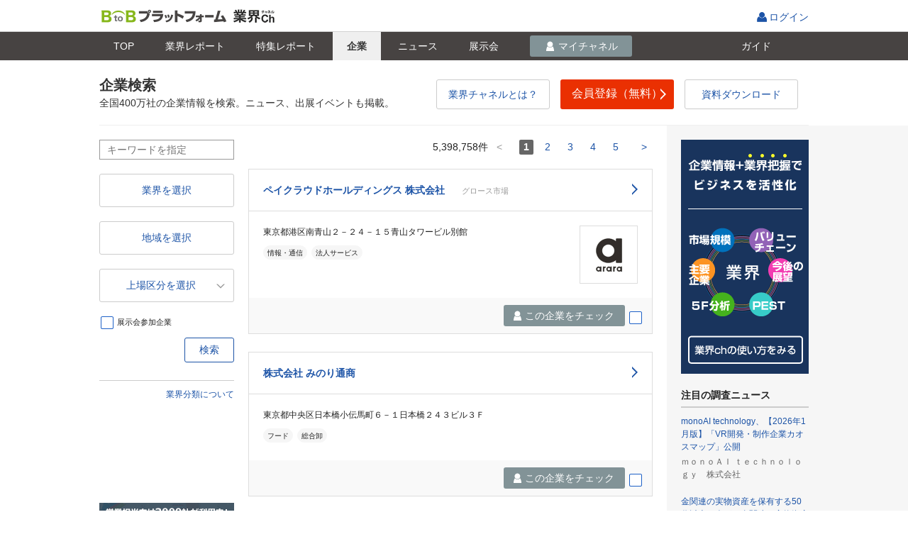

--- FILE ---
content_type: text/html;charset=UTF-8
request_url: https://b2b-ch.infomart.co.jp/company/search/top.page;JSESSIONID_B2BCH=2fe785a8d23e2ff395791f66833d?0
body_size: 15560
content:
<!DOCTYPE HTML PUBLIC "-//W3C//DTD HTML 4.01 Transitional//EN" "http://www.w3.org/TR/html4/loose.dtd">
<html lang="ja">
<head>
<meta http-equiv="Content-Type" content="text/html; charset=UTF-8">
<meta http-equiv="Content-Style-Type" content="text/css" >
<meta http-equiv="Content-Script-Type" content="text/javascript">
<meta http-equiv="X-UA-Compatible" content="IE=edge,chrome=1">
<title id="headerTitle">企業検索｜BtoBプラットフォーム 業界チャネル</title>

<meta name="SKYPE_TOOLBAR" content="SKYPE_TOOLBAR_PARSER_COMPATIBLE" />
<link rel="shortcut icon" href="/web/jp/images/favicon_b2b-ch.ico">
<link rel="apple-touch-icon" href="/web/jp/emp/images/apple-touch-icon.png">
 <meta property="og:title" content="企業検索｜BtoBプラットフォーム 業界チャネル"> <meta property="og:type" content="article">  <meta property="og:description" content="日本全国約200万社の企業情報を、無料で検索・閲覧できます。また、企業を取引先や競合リストに登録できるので、独自の企業リスト作成も可能です。"> <meta property="og:site_name" content="BtoBプラットフォーム 業界チャネル">  <meta name="keywords" content="ニュース,業界,企業,検索,プレスリリース,ニュースリリース" >  <meta property="og:image" content="/web/jp/emp/images/promotion/og_b2b-ch_crp-search_top.png">  <link rel="canonical" href="https://b2b-ch.infomart.co.jp/company/search/top.page"/>  <meta name="description" content="日本全国約200万社の企業情報を、無料で検索・閲覧できます。また、企業を取引先や競合リストに登録できるので、独自の企業リスト作成も可能です。"><script type="text/javascript" src="../../wicket/resource/org.apache.wicket.markup.html.WicketEventReference/wicket-event-ver-B0439F858745C84EA46792F9AC42B6CF.js"></script>
<script type="text/javascript" src="../../wicket/resource/org.apache.wicket.ajax.WicketAjaxReference/wicket-ajax-ver-6D72511079A68CC58F36C477F945DB85.js"></script>
<script type="text/javascript" id="wicket-ajax-base-url">
/*<![CDATA[*/
Wicket.Ajax.baseUrl="company/search/top.page";
/*]]>*/
</script>
<script type="text/javascript" >
/*<![CDATA[*/
window.userInfo = { usageType : '99'};
/*]]>*/
</script>
<link rel="stylesheet" type="text/css" href="/web/jp/css/normalize.css?615" />
<link rel="stylesheet" type="text/css" href="/web/jp/emp/css/font.css?615" />
<link rel="stylesheet" type="text/css" href="/web/jp/emp/css/common.css?615" />
<link rel="stylesheet" type="text/css" href="/web/jp/emp/css/parts.css?615" />
<link rel="stylesheet" type="text/css" href="/web/jp/emp/css/promotion/parts-pr.css?615" />
<link rel="stylesheet" type="text/css" href="/web/jp/js/jquery-ui-1.8.18/jquery-ui.css?615" />
<script type="text/javascript" src="/web/jp/js/jquery-1.7.1.min.js?615"></script>
<script type="text/javascript" src="/web/jp/js/jquery-ui-1.8.18/jquery-ui.min.js?615"></script>
<script type="text/javascript" src="/web/jp/emp/js/functions_common.js?615"></script>
<script type="text/javascript" src="/web/jp/emp/js/responsive.js?615"></script>
<script type="text/javascript" src="/web/jp/emp/js/b2b-ch-commons.js?615"></script>
<script type="text/javascript" src="/web/jp/emp/js/b2b-ch-part-functions.js?615"></script>
<script type="text/javascript" src="/web/jp/js/base/picker.js?615"></script>
<script type="text/javascript" src="/web/jp/js/base/modal.js?615"></script>
<script type="text/javascript" src="/web/jp/js/base/modal_m.js?615"></script>
<script type="text/javascript" >
/*<![CDATA[*/
var device = getDevice(); changeDeviceRef(device); $(document).ready(function() {  changeDeviceClass(device); }); if(device === 'smartphone' ){  $('head').append('<' + 'link rel="stylesheet" href="/web/jp/emp/css/headerFixed.css">');  $('head').append('<' + 'script type="text/javascript" src="/web/jp/emp/js/headerFixed.js" defer><' + '/script>');  }  
(function(w,d,s,l,i){w[l]=w[l]||[];w[l].push({'gtm.start':  new Date().getTime(),event:'gtm.js'});var f=d.getElementsByTagName(s)[0],  j=d.createElement(s),dl=l!='dataLayer'?'&l='+l:'';j.async=true;j.src=  '//www.googletagmanager.com/gtm.js?id='+i+dl;f.parentNode.insertBefore(j,f);  })(window,document,'script','dataLayer','GTM-TN6MKKL');
function __controlOnFormSubmit() {return false;};
/*]]>*/
</script>

                              <script>!function(e){var n="https://s.go-mpulse.net/boomerang/";if("False"=="True")e.BOOMR_config=e.BOOMR_config||{},e.BOOMR_config.PageParams=e.BOOMR_config.PageParams||{},e.BOOMR_config.PageParams.pci=!0,n="https://s2.go-mpulse.net/boomerang/";if(window.BOOMR_API_key="S794Q-KKK5W-YEMRU-9692F-X9AMR",function(){function e(){if(!o){var e=document.createElement("script");e.id="boomr-scr-as",e.src=window.BOOMR.url,e.async=!0,i.parentNode.appendChild(e),o=!0}}function t(e){o=!0;var n,t,a,r,d=document,O=window;if(window.BOOMR.snippetMethod=e?"if":"i",t=function(e,n){var t=d.createElement("script");t.id=n||"boomr-if-as",t.src=window.BOOMR.url,BOOMR_lstart=(new Date).getTime(),e=e||d.body,e.appendChild(t)},!window.addEventListener&&window.attachEvent&&navigator.userAgent.match(/MSIE [67]\./))return window.BOOMR.snippetMethod="s",void t(i.parentNode,"boomr-async");a=document.createElement("IFRAME"),a.src="about:blank",a.title="",a.role="presentation",a.loading="eager",r=(a.frameElement||a).style,r.width=0,r.height=0,r.border=0,r.display="none",i.parentNode.appendChild(a);try{O=a.contentWindow,d=O.document.open()}catch(_){n=document.domain,a.src="javascript:var d=document.open();d.domain='"+n+"';void(0);",O=a.contentWindow,d=O.document.open()}if(n)d._boomrl=function(){this.domain=n,t()},d.write("<bo"+"dy onload='document._boomrl();'>");else if(O._boomrl=function(){t()},O.addEventListener)O.addEventListener("load",O._boomrl,!1);else if(O.attachEvent)O.attachEvent("onload",O._boomrl);d.close()}function a(e){window.BOOMR_onload=e&&e.timeStamp||(new Date).getTime()}if(!window.BOOMR||!window.BOOMR.version&&!window.BOOMR.snippetExecuted){window.BOOMR=window.BOOMR||{},window.BOOMR.snippetStart=(new Date).getTime(),window.BOOMR.snippetExecuted=!0,window.BOOMR.snippetVersion=12,window.BOOMR.url=n+"S794Q-KKK5W-YEMRU-9692F-X9AMR";var i=document.currentScript||document.getElementsByTagName("script")[0],o=!1,r=document.createElement("link");if(r.relList&&"function"==typeof r.relList.supports&&r.relList.supports("preload")&&"as"in r)window.BOOMR.snippetMethod="p",r.href=window.BOOMR.url,r.rel="preload",r.as="script",r.addEventListener("load",e),r.addEventListener("error",function(){t(!0)}),setTimeout(function(){if(!o)t(!0)},3e3),BOOMR_lstart=(new Date).getTime(),i.parentNode.appendChild(r);else t(!1);if(window.addEventListener)window.addEventListener("load",a,!1);else if(window.attachEvent)window.attachEvent("onload",a)}}(),"".length>0)if(e&&"performance"in e&&e.performance&&"function"==typeof e.performance.setResourceTimingBufferSize)e.performance.setResourceTimingBufferSize();!function(){if(BOOMR=e.BOOMR||{},BOOMR.plugins=BOOMR.plugins||{},!BOOMR.plugins.AK){var n=""=="true"?1:0,t="",a="aoh2y2axij7yk2lhktfa-f-c87d48440-clientnsv4-s.akamaihd.net",i="false"=="true"?2:1,o={"ak.v":"39","ak.cp":"1168321","ak.ai":parseInt("698544",10),"ak.ol":"0","ak.cr":8,"ak.ipv":4,"ak.proto":"http/1.1","ak.rid":"19c6cc46","ak.r":42223,"ak.a2":n,"ak.m":"a","ak.n":"essl","ak.bpcip":"3.143.172.0","ak.cport":59304,"ak.gh":"23.66.124.154","ak.quicv":"","ak.tlsv":"tls1.3","ak.0rtt":"","ak.0rtt.ed":"","ak.csrc":"-","ak.acc":"bbr","ak.t":"1768379594","ak.ak":"hOBiQwZUYzCg5VSAfCLimQ==rdBEh2UCnBOKZyJ1HK+9FsbzBHdoN1QVsiJF0HwB5XWH1nyjFLqB/[base64]/tW1iEnXHbcxhgjlwnbW/lYRMZhr7RxlYxzD6RG21m1y9Cgx+UphuZeNJ85sAJ0DbEUveRNGVBbzQPZ9RzxyK4TQcVED7oG68fZ6UNNM1LPVFH7tmcVY1GdrxfYksVo4XUOaNCrFZVopwqedu4wWF1d4X1BZ8=","ak.pv":"9","ak.dpoabenc":"","ak.tf":i};if(""!==t)o["ak.ruds"]=t;var r={i:!1,av:function(n){var t="http.initiator";if(n&&(!n[t]||"spa_hard"===n[t]))o["ak.feo"]=void 0!==e.aFeoApplied?1:0,BOOMR.addVar(o)},rv:function(){var e=["ak.bpcip","ak.cport","ak.cr","ak.csrc","ak.gh","ak.ipv","ak.m","ak.n","ak.ol","ak.proto","ak.quicv","ak.tlsv","ak.0rtt","ak.0rtt.ed","ak.r","ak.acc","ak.t","ak.tf"];BOOMR.removeVar(e)}};BOOMR.plugins.AK={akVars:o,akDNSPreFetchDomain:a,init:function(){if(!r.i){var e=BOOMR.subscribe;e("before_beacon",r.av,null,null),e("onbeacon",r.rv,null,null),r.i=!0}return this},is_complete:function(){return!0}}}}()}(window);</script></head>

<body  onLoad="" onunload="" class="page">
<div  class="srch-result wi-colum">

	
  
<script type="text/javascript" src="/web/jp/js/headernav.js"></script>
<header class="ESP605">
    <div class="header-wrap clr">
      <div id="pagetop" class="hdr">
        <p class="h1"><a id="logoUrl" href="/"><img alt="BtoBプラットフォーム" src="/web/jp/emp/images/logo-b2bch201806.png"></a><img class="_logo __fromMatching" src=""></p>
        <ul class="hdr_nav_r">
          
          
          
            <li class="login">
              <span class="tooltip-wrap">
                <a href="https://www.infomart.co.jp/scripts/logon.asp?url=https%3A%2F%2Fb2b-ch.infomart.co.jp%2Fcompany%2Fsearch%2Ftop.page" id="lnkLoginIc" onclick="if(base.control.onFormSubmit(__controlOnFormSubmit))return false;ShowNowLoading();">ログイン
                </a>
              </span>
            </li>
          
        </ul>
      </div>
    </div>
  
</header>


  
<!--[if IE 8 ]><link rel="stylesheet" href="/web/jp/emp/css/partsie8.css"><![endif]-->


 <div class="headerFixed">
  <div class="news-srch-hdr gnav1702">
  <div class="inner">
  <ul>
  <li class="lnktop"><a href="../../top.page;JSESSIONID_B2BCH=ba3384164c365c2a62046ac67b9d" id="lnkIndustryChannel" onclick="if($(this).hasClass(&#039;doubleClick&#039;)){return false;}$(this).addClass(&#039;doubleClick&#039;);"><i>TOP</i></a></li>
 <li class="lnkreport"><a href="../../report/top.page;JSESSIONID_B2BCH=ba3384164c365c2a62046ac67b9d" id="lnkReportSearch" onclick="if($(this).hasClass(&#039;doubleClick&#039;)){return false;}$(this).addClass(&#039;doubleClick&#039;);"><i>業界<span class="only_pc">レポート</span></i></a></li>
 <li class="lnkreportfeature"><a href="../../report/feature/list.page;JSESSIONID_B2BCH=ba3384164c365c2a62046ac67b9d" id="lnkReportFeature" onclick="if($(this).hasClass(&#039;doubleClick&#039;)){return false;}$(this).addClass(&#039;doubleClick&#039;);"><i>特集<span class="only_pc">レポート</span></i></a></li>
 <li class="lnkcompany"><a href="top.page;JSESSIONID_B2BCH=ba3384164c365c2a62046ac67b9d" id="lnkCompanySearch" onclick="if($(this).hasClass(&#039;doubleClick&#039;)){return false;}$(this).addClass(&#039;doubleClick&#039;);" class="current"><i>企業</i></a></li>
 <li class="lnknews"><a href="../../news/search/top.page;JSESSIONID_B2BCH=ba3384164c365c2a62046ac67b9d" id="lnkNewsSearch" onclick="if($(this).hasClass(&#039;doubleClick&#039;)){return false;}$(this).addClass(&#039;doubleClick&#039;);"><i>ニュース</i></a></li>
 <li class="lnkexpo"><a href="../../expo/search/top.page;JSESSIONID_B2BCH=ba3384164c365c2a62046ac67b9d" id="lnkExhibitionSearch" onclick="if($(this).hasClass(&#039;doubleClick&#039;)){return false;}$(this).addClass(&#039;doubleClick&#039;);"><i>展示会</i></a></li>
 <li id="liMychannel" class="lnkmych">
 
 
  <a href="javascript:void(0);" onclick="base.modal.openModal(base.modal.openCheck,&#039;/channel/idmanage/companyUserInfo/mdl.page&#039;,base.modal.param,base.modal.callBack,&#039;&#039;); return false;" style="pointer-events: auto; cursor: pointer;" id="show_lnkMyChannel">
  <i>マイチャネル</i>
  </a>
 
 
 </li>
 <li class="lnkguide"><a href="https://b2b-ch.infomart.co.jp/guide/top.page" id="lnkGuide" onclick="ShowNowLoading();"><i>ガイド</i></a></li>
  </ul>
  <div class="news-srch-hdr-r">
  
  </div>
  </div>
  </div>
 <div class="estimate-popup clickOutsideHide" id="lnkMyChannel" style="display: none; z-index: 100;">
  

 <ul>
  <li><a href="../../news/trade/list.page;JSESSIONID_B2BCH=ba3384164c365c2a62046ac67b9d?sellerBuyerKbn=buyer" id="lnkSeller" onclick="if($(this).hasClass(&#039;doubleClick&#039;)){return false;}$(this).addClass(&#039;doubleClick&#039;);">仕入先</a></li> 
  <li><a href="../../news/trade/list.page;JSESSIONID_B2BCH=ba3384164c365c2a62046ac67b9d?sellerBuyerKbn=seller" id="lnkBuyer" onclick="if($(this).hasClass(&#039;doubleClick&#039;)){return false;}$(this).addClass(&#039;doubleClick&#039;);">販売先</a></li> 
  <li><a href="../../news/prospect/list.page;JSESSIONID_B2BCH=ba3384164c365c2a62046ac67b9d" id="lnkProspect" onclick="if($(this).hasClass(&#039;doubleClick&#039;)){return false;}$(this).addClass(&#039;doubleClick&#039;);">取引先見込</a></li> 
  <li><a href="../../news/competition/list.page;JSESSIONID_B2BCH=ba3384164c365c2a62046ac67b9d" id="lnkCompetitor" onclick="if($(this).hasClass(&#039;doubleClick&#039;)){return false;}$(this).addClass(&#039;doubleClick&#039;);">競合・ウォッチ</a></li> 
  <li><a href="../../news/clip/list.page;JSESSIONID_B2BCH=ba3384164c365c2a62046ac67b9d?clipIndustryKbn=clip" id="lnkMyClip" onclick="if($(this).hasClass(&#039;doubleClick&#039;)){return false;}$(this).addClass(&#039;doubleClick&#039;);">クリップ</a></li>
  <li><a href="../../news/industry/list.page;JSESSIONID_B2BCH=ba3384164c365c2a62046ac67b9d" id="lnkMyIndustry" onclick="if($(this).hasClass(&#039;doubleClick&#039;)){return false;}$(this).addClass(&#039;doubleClick&#039;);">興味のある業界</a></li>
 </ul>


 </div>
 </div>
 


 




<script type="text/javascript">
/*<![CDATA[*/

var companyList = new B2BCHCompanySearchList();
companyList.pickerTarget();

function openToast(prospectType, isChked, ret, error) {
companyList.openToast(prospectType, isChked, ret, error);
}

function setClosePickerFlg(closePickerFlg) {
companyList.setClosePickerFlg(closePickerFlg);
}

function getPickerVer() {
return companyList.getPickerVer();
}

function updateBlackBeltHeaderSub() {
companyList.updateBlackBeltHeaderSub();
}

/*]]>*/
</script>
<form id="form" method="post" action="top.page;JSESSIONID_B2BCH=ba3384164c365c2a62046ac67b9d?0-1.IFormSubmitListener-form"><div style="display:none"><input type="hidden" name="SECURE_FORM_TOKEN" id="SECURE_FORM_TOKEN" value="" /></div><div style="width:0px;height:0px;position:absolute;left:-100px;top:-100px;overflow:hidden"><input type="hidden" name="form_hf_0" id="form_hf_0" /></div>
<input type="hidden" value="https://b2b-ch.infomart.co.jp/company/search/top.page" name="hdnBulkReturnUrl" id="hdnBulkReturnUrl">
<div class="contents-wrapper">
<a style="display: none;" id="lnkServiceSelectModal" href="javascript:void(0);" onclick="base.modal.openModal(base.modal.openCheck,&#039;/matching/invite/serviceselect/modal.page&#039;,companyList.openServiceSelectModalParam,base.modal.callBack,&#039;&#039;); return false;"></a>

<div class="above-main">

<div class="parts-pr">
  <div class="top_textarea2 irregular">
    <div class="inner">
      <div class="link_search_textarea">
        <h1 class="only_pc">企業検索</h1>
        <h1 class="only_sp halign-c">企業検索</h1>
        <p class="text only_pc">全国400万社の企業情報を検索。ニュース、出展イベントも掲載。</p>
      </div>
      <div class="r-nav-btn1 only_pc">
      	<div class="search_btn parts-pr-btn parts-pr-btn02 clr">
          <a href="https://infomart.co.jp/channel/" class="btn_ch_toha clr" id="new_ch_corptop_01">
            <span>業界チャネルとは？</span>
          </a>
        </div>
      	<div class="search_btn parts-pr-btn parts-pr-btn01 clr">
          <a href="https://es.infomart.co.jp/idmanage/companyUserInfo/company_input.page?_gh=corpTh-out" class="btn_ch_touroku clr" id="new_ch_corptop_02">
            <span>会員登録（無料）<span class="icon ic-arr3-r"></span></span>
          </a>
        </div>
		<div class="search_btn parts-pr-btn parts-pr-btn02 clr">
          <a href="https://lp.infomart.co.jp/LP_DLdoc_report.html" class="btn_ch_toha clr" id="new_ch_corptop_03" target="_blank">
            <span>資料ダウンロード</span>
           </a>
        </div>
      </div>
    </div>
  </div>
</div>

</div>
<div class="contents">
<div class="main-area">

<div class="clr bulk-regist">
<div class="srch-center right">
<span class="note">チェックした企業を</span>
<div class="srch-center-btn">
<a href="javascript:void(0);" class="bt-gre" id="lnkBulkRegistration" onclick="base.modal.openModal(base.modal.openCheck,&#039;/channel/idmanage/companyUserInfo/mdl.page&#039;,companyList.openModalBulkLoginParam,base.modal.callBack,&#039;&#039;); return false;">
<i class="ic-chk tx-f12">一括変更</i>
</a>
</div>
</div>
</div>
<div class="only_sp">
<div class="sp-list-num">
<span id="dispNum">20</span>件/<span id="maxNum">5,398,758</span>件
</div>
<div class="bt-open-srch-box">
<a href="javascript:void(0);" class="bt-open-srch">
<i class="ic-loupe">検索</i>
</a>
</div>
</div>
<div class="content_inner" id="paging">


<div class="page-sort only_pc">
<div class="page-sort-l">
<div class="paging">
<span  class="paging-amount">
<span id="maxNum">5,398,758</span>件</span>
<span class="prev">
<span id="prev" onclick="null" class="inactive">&lt;&nbsp;</span>
</span>
<span class="num current">
<em>
1
</em>
</span><span class="num">
<a id="pageNumberLink" href="#" onclick="if(base.control.onFormSubmit(__controlOnFormSubmit))return false;ShowNowLoading();var e=document.getElementById(&#039;form_hf_0&#039;); e.name=&#039;wmcExistsItemContainer:paging:topPagingLinks:pageNumbers:1:pageNumberLink&#039;; e.value=&#039;x&#039;;var f=document.getElementById(&#039;form&#039;);var ff=f;if (ff.onsubmit != undefined) { if (ff.onsubmit()==false) return false; }f.submit();e.value=&#039;&#039;;e.name=&#039;&#039;;return false;">
2
</a>
</span><span class="num">
<a id="pageNumberLink" href="#" onclick="if(base.control.onFormSubmit(__controlOnFormSubmit))return false;ShowNowLoading();var e=document.getElementById(&#039;form_hf_0&#039;); e.name=&#039;wmcExistsItemContainer:paging:topPagingLinks:pageNumbers:2:pageNumberLink&#039;; e.value=&#039;x&#039;;var f=document.getElementById(&#039;form&#039;);var ff=f;if (ff.onsubmit != undefined) { if (ff.onsubmit()==false) return false; }f.submit();e.value=&#039;&#039;;e.name=&#039;&#039;;return false;">
3
</a>
</span><span class="num">
<a id="pageNumberLink" href="#" onclick="if(base.control.onFormSubmit(__controlOnFormSubmit))return false;ShowNowLoading();var e=document.getElementById(&#039;form_hf_0&#039;); e.name=&#039;wmcExistsItemContainer:paging:topPagingLinks:pageNumbers:3:pageNumberLink&#039;; e.value=&#039;x&#039;;var f=document.getElementById(&#039;form&#039;);var ff=f;if (ff.onsubmit != undefined) { if (ff.onsubmit()==false) return false; }f.submit();e.value=&#039;&#039;;e.name=&#039;&#039;;return false;">
4
</a>
</span><span class="num">
<a id="pageNumberLink" href="#" onclick="if(base.control.onFormSubmit(__controlOnFormSubmit))return false;ShowNowLoading();var e=document.getElementById(&#039;form_hf_0&#039;); e.name=&#039;wmcExistsItemContainer:paging:topPagingLinks:pageNumbers:4:pageNumberLink&#039;; e.value=&#039;x&#039;;var f=document.getElementById(&#039;form&#039;);var ff=f;if (ff.onsubmit != undefined) { if (ff.onsubmit()==false) return false; }f.submit();e.value=&#039;&#039;;e.name=&#039;&#039;;return false;">
5
</a>
</span>
<span class="next">
<a id="next" href="#" onclick="if(base.control.onFormSubmit(__controlOnFormSubmit))return false;ShowNowLoading();var e=document.getElementById(&#039;form_hf_0&#039;); e.name=&#039;wmcExistsItemContainer:paging:topPagingLinks:next&#039;; e.value=&#039;x&#039;;var f=document.getElementById(&#039;form&#039;);var ff=f;if (ff.onsubmit != undefined) { if (ff.onsubmit()==false) return false; }f.submit();e.value=&#039;&#039;;e.name=&#039;&#039;;return false;">&nbsp;&gt;</a>
</span>
</div>
</div>


<div class="page-sort-rslt">



</div>


</div>



<section>

<div id="id1">

<div class="list-corp">

<span class="corp-logo only_sp">
<a href="../detail.page;JSESSIONID_B2BCH=ba3384164c365c2a62046ac67b9d?IMCOMPANY=211015" id="lnkCompanyLogoSp" onclick="if($(this).hasClass(&#039;doubleClick&#039;)){return false;}$(this).addClass(&#039;doubleClick&#039;);"><img src="https://www2.infomart.co.jp/web/jp/images/upload/1262/d8bdacef43c741cc9bcaf5b4628225fe-229562-20210921173527467_11503249.JPEG" id="imgCompanyLogoSp"></a>
</span>

<ul class="corp-attri">
<li class="corp-name clr">
<h2>
<a href="../detail.page;JSESSIONID_B2BCH=ba3384164c365c2a62046ac67b9d?IMCOMPANY=211015" class="lnkCompanyName" id="lnkCompanyName" onclick="if($(this).hasClass(&#039;doubleClick&#039;)){return false;}$(this).addClass(&#039;doubleClick&#039;);">
ペイクラウドホールディングス 株式会社
<span class="lblListingMarket" id="lblListingMarket">グロース市場</span>
</a>
</h2>
</li>
</ul>
<div class="corp-summary">

<span class="corp-logo only_pc">
<a href="../detail.page;JSESSIONID_B2BCH=ba3384164c365c2a62046ac67b9d?IMCOMPANY=211015" id="lnkCompanyLogo" onclick="if($(this).hasClass(&#039;doubleClick&#039;)){return false;}$(this).addClass(&#039;doubleClick&#039;);"><img src="https://www2.infomart.co.jp/web/jp/images/upload/1262/d8bdacef43c741cc9bcaf5b4628225fe-229562-20210921173527467_11503249.JPEG" id="imgCompanyLogo"></a>
</span>

<span class="address" id="lblAddress">東京都港区南青山２－２４－１５青山タワービル別館</span>
<div class="corp-industries-box">
<span>
<span class="corp-industries" id="lblIndustryName">情報・通信</span>
</span><span>
<span class="corp-industries" id="lblIndustryName">法人サービス</span>
</span>

</div>
</div>

<div class="btgrp clr">
<div class="bt-box">


<a class="bt-gre" id="lnkUnRegistered0" href="javascript:void(0);" onclick="this.glReturnUrl=&#039;https://b2b-ch.infomart.co.jp/company/search/top.page&#039;;base.modal.openModal(base.modal.openCheck,&#039;/channel/idmanage/companyUserInfo/mdl.page&#039;,companyList.companyUserInfoMdlPageParam,base.modal.callBack,&#039;&#039;); return false;">
<i class="ic-chk tx-f14">
<span>この企業をチェック</span>
</i>
</a>


<span class="corp-blukchkr tooltip-wrap" id="wmcChkBulkRegistration0">
<span>
<span class="cstm-checkbox no-label">
<span class="checked">
<input id="chkBulkRegistration0" name="wmcExistsItemContainer:paging:paging_body:searchList:0:companyItemPanel:wmcChkBulkRegistration:chkBulkRegistration" type="checkbox" onclick="companyList.onChkBulkRegistration(&#039;0&#039;)">
<label for="chkBulkRegistration0" id="lblBulkRegistration"></label>
<input type="hidden" value="211015" name="wmcExistsItemContainer:paging:paging_body:searchList:0:companyItemPanel:wmcChkBulkRegistration:hdnCompanyLabelId" id="hdnCompanyLabelId0"/>
</span>
</span>
</span>
</span>
</div>
</div>
</div>
</div>

<div id="id2">

<div class="list-corp">

<ul class="corp-attri">
<li class="corp-name clr">
<h2>
<a href="../detail.page;JSESSIONID_B2BCH=ba3384164c365c2a62046ac67b9d?IMCOMPANY=24012208" class="lnkCompanyName" id="lnkCompanyName" onclick="if($(this).hasClass(&#039;doubleClick&#039;)){return false;}$(this).addClass(&#039;doubleClick&#039;);">
株式会社 みのり通商

</a>
</h2>
</li>
</ul>
<div class="corp-summary">

<span class="address" id="lblAddress">東京都中央区日本橋小伝馬町６－１日本橋２４３ビル３Ｆ</span>
<div class="corp-industries-box">
<span>
<span class="corp-industries" id="lblIndustryName">フード</span>
</span><span>
<span class="corp-industries" id="lblIndustryName">総合卸</span>
</span>

</div>
</div>

<div class="btgrp clr">
<div class="bt-box">


<a class="bt-gre" id="lnkUnRegistered1" href="javascript:void(0);" onclick="this.glReturnUrl=&#039;https://b2b-ch.infomart.co.jp/company/search/top.page&#039;;base.modal.openModal(base.modal.openCheck,&#039;/channel/idmanage/companyUserInfo/mdl.page&#039;,companyList.companyUserInfoMdlPageParam,base.modal.callBack,&#039;&#039;); return false;">
<i class="ic-chk tx-f14">
<span>この企業をチェック</span>
</i>
</a>


<span class="corp-blukchkr tooltip-wrap" id="wmcChkBulkRegistration1">
<span>
<span class="cstm-checkbox no-label">
<span class="checked">
<input id="chkBulkRegistration1" name="wmcExistsItemContainer:paging:paging_body:searchList:1:companyItemPanel:wmcChkBulkRegistration:chkBulkRegistration" type="checkbox" onclick="companyList.onChkBulkRegistration(&#039;1&#039;)">
<label for="chkBulkRegistration1" id="lblBulkRegistration"></label>
<input type="hidden" value="24012208" name="wmcExistsItemContainer:paging:paging_body:searchList:1:companyItemPanel:wmcChkBulkRegistration:hdnCompanyLabelId" id="hdnCompanyLabelId1"/>
</span>
</span>
</span>
</span>
</div>
</div>
</div>
</div>

<div id="id3">

<div class="list-corp">

<ul class="corp-attri">
<li class="corp-name clr">
<h2>
<a href="../detail.page;JSESSIONID_B2BCH=ba3384164c365c2a62046ac67b9d?IMCOMPANY=19020" class="lnkCompanyName" id="lnkCompanyName" onclick="if($(this).hasClass(&#039;doubleClick&#039;)){return false;}$(this).addClass(&#039;doubleClick&#039;);">
株式会社 新栄商行

</a>
</h2>
</li>
</ul>
<div class="corp-summary">

<span class="address" id="lblAddress">福岡市東区箱崎ふ頭１－１－２５</span>
<div class="corp-industries-box">
<span>
<span class="corp-industries" id="lblIndustryName">フード</span>
</span>

</div>
</div>

<div class="btgrp clr">
<div class="bt-box">


<a class="bt-gre" id="lnkUnRegistered2" href="javascript:void(0);" onclick="this.glReturnUrl=&#039;https://b2b-ch.infomart.co.jp/company/search/top.page&#039;;base.modal.openModal(base.modal.openCheck,&#039;/channel/idmanage/companyUserInfo/mdl.page&#039;,companyList.companyUserInfoMdlPageParam,base.modal.callBack,&#039;&#039;); return false;">
<i class="ic-chk tx-f14">
<span>この企業をチェック</span>
</i>
</a>


<span class="corp-blukchkr tooltip-wrap" id="wmcChkBulkRegistration2">
<span>
<span class="cstm-checkbox no-label">
<span class="checked">
<input id="chkBulkRegistration2" name="wmcExistsItemContainer:paging:paging_body:searchList:2:companyItemPanel:wmcChkBulkRegistration:chkBulkRegistration" type="checkbox" onclick="companyList.onChkBulkRegistration(&#039;2&#039;)">
<label for="chkBulkRegistration2" id="lblBulkRegistration"></label>
<input type="hidden" value="19020" name="wmcExistsItemContainer:paging:paging_body:searchList:2:companyItemPanel:wmcChkBulkRegistration:hdnCompanyLabelId" id="hdnCompanyLabelId2"/>
</span>
</span>
</span>
</span>
</div>
</div>
</div>
</div>

<div id="id4">

<div class="list-corp">

<span class="corp-logo only_sp">
<a href="../detail.page;JSESSIONID_B2BCH=ba3384164c365c2a62046ac67b9d?IMCOMPANY=1072979" id="lnkCompanyLogoSp" onclick="if($(this).hasClass(&#039;doubleClick&#039;)){return false;}$(this).addClass(&#039;doubleClick&#039;);"><img src="https://www2.infomart.co.jp/web/jp/images/upload/781/e04565833eaf4120901b5fb216aadfdd-372292-20200702160551069_9039317.png" id="imgCompanyLogoSp"></a>
</span>

<ul class="corp-attri">
<li class="corp-name clr">
<h2>
<a href="../detail.page;JSESSIONID_B2BCH=ba3384164c365c2a62046ac67b9d?IMCOMPANY=1072979" class="lnkCompanyName" id="lnkCompanyName" onclick="if($(this).hasClass(&#039;doubleClick&#039;)){return false;}$(this).addClass(&#039;doubleClick&#039;);">
株式会社 アンタス

</a>
</h2>
</li>
</ul>
<div class="corp-summary">

<span class="corp-logo only_pc">
<a href="../detail.page;JSESSIONID_B2BCH=ba3384164c365c2a62046ac67b9d?IMCOMPANY=1072979" id="lnkCompanyLogo" onclick="if($(this).hasClass(&#039;doubleClick&#039;)){return false;}$(this).addClass(&#039;doubleClick&#039;);"><img src="https://www2.infomart.co.jp/web/jp/images/upload/781/e04565833eaf4120901b5fb216aadfdd-372292-20200702160551069_9039317.png" id="imgCompanyLogo"></a>
</span>

<span class="address" id="lblAddress">北海道札幌市中央区北一条西３丁目３番地</span>
<div class="corp-industries-box">
<span>
<span class="corp-industries" id="lblIndustryName">情報・通信</span>
</span>

</div>
</div>

<div class="btgrp clr">
<div class="bt-box">


<a class="bt-gre" id="lnkUnRegistered3" href="javascript:void(0);" onclick="this.glReturnUrl=&#039;https://b2b-ch.infomart.co.jp/company/search/top.page&#039;;base.modal.openModal(base.modal.openCheck,&#039;/channel/idmanage/companyUserInfo/mdl.page&#039;,companyList.companyUserInfoMdlPageParam,base.modal.callBack,&#039;&#039;); return false;">
<i class="ic-chk tx-f14">
<span>この企業をチェック</span>
</i>
</a>


<span class="corp-blukchkr tooltip-wrap" id="wmcChkBulkRegistration3">
<span>
<span class="cstm-checkbox no-label">
<span class="checked">
<input id="chkBulkRegistration3" name="wmcExistsItemContainer:paging:paging_body:searchList:3:companyItemPanel:wmcChkBulkRegistration:chkBulkRegistration" type="checkbox" onclick="companyList.onChkBulkRegistration(&#039;3&#039;)">
<label for="chkBulkRegistration3" id="lblBulkRegistration"></label>
<input type="hidden" value="1072979" name="wmcExistsItemContainer:paging:paging_body:searchList:3:companyItemPanel:wmcChkBulkRegistration:hdnCompanyLabelId" id="hdnCompanyLabelId3"/>
</span>
</span>
</span>
</span>
</div>
</div>
</div>
</div>

<div id="id5">

<div class="list-corp">

<span class="corp-logo only_sp">
<a href="../detail.page;JSESSIONID_B2BCH=ba3384164c365c2a62046ac67b9d?IMCOMPANY=200881" id="lnkCompanyLogoSp" onclick="if($(this).hasClass(&#039;doubleClick&#039;)){return false;}$(this).addClass(&#039;doubleClick&#039;);"><img src="https://www2.infomart.co.jp/web/jp/images/upload/1299/f3ee75f9313e4625acff676918259316-892914-20211021161402899_11683305.JPEG" id="imgCompanyLogoSp"></a>
</span>

<ul class="corp-attri">
<li class="corp-name clr">
<h2>
<a href="../detail.page;JSESSIONID_B2BCH=ba3384164c365c2a62046ac67b9d?IMCOMPANY=200881" class="lnkCompanyName" id="lnkCompanyName" onclick="if($(this).hasClass(&#039;doubleClick&#039;)){return false;}$(this).addClass(&#039;doubleClick&#039;);">
株式会社 オークラ商事

</a>
</h2>
</li>
</ul>
<div class="corp-summary">

<span class="corp-logo only_pc">
<a href="../detail.page;JSESSIONID_B2BCH=ba3384164c365c2a62046ac67b9d?IMCOMPANY=200881" id="lnkCompanyLogo" onclick="if($(this).hasClass(&#039;doubleClick&#039;)){return false;}$(this).addClass(&#039;doubleClick&#039;);"><img src="https://www2.infomart.co.jp/web/jp/images/upload/1299/f3ee75f9313e4625acff676918259316-892914-20211021161402899_11683305.JPEG" id="imgCompanyLogo"></a>
</span>

<span class="address" id="lblAddress">東京都千代田区神田須田町２－５ヤマモトビル</span>
<div class="corp-industries-box">
<span>
<span class="corp-industries" id="lblIndustryName">アパレル</span>
</span><span>
<span class="corp-industries" id="lblIndustryName">生活用品</span>
</span>

</div>
</div>

<div class="btgrp clr">
<div class="bt-box">


<a class="bt-gre" id="lnkUnRegistered4" href="javascript:void(0);" onclick="this.glReturnUrl=&#039;https://b2b-ch.infomart.co.jp/company/search/top.page&#039;;base.modal.openModal(base.modal.openCheck,&#039;/channel/idmanage/companyUserInfo/mdl.page&#039;,companyList.companyUserInfoMdlPageParam,base.modal.callBack,&#039;&#039;); return false;">
<i class="ic-chk tx-f14">
<span>この企業をチェック</span>
</i>
</a>


<span class="corp-blukchkr tooltip-wrap" id="wmcChkBulkRegistration4">
<span>
<span class="cstm-checkbox no-label">
<span class="checked">
<input id="chkBulkRegistration4" name="wmcExistsItemContainer:paging:paging_body:searchList:4:companyItemPanel:wmcChkBulkRegistration:chkBulkRegistration" type="checkbox" onclick="companyList.onChkBulkRegistration(&#039;4&#039;)">
<label for="chkBulkRegistration4" id="lblBulkRegistration"></label>
<input type="hidden" value="200881" name="wmcExistsItemContainer:paging:paging_body:searchList:4:companyItemPanel:wmcChkBulkRegistration:hdnCompanyLabelId" id="hdnCompanyLabelId4"/>
</span>
</span>
</span>
</span>
</div>
</div>
</div>
</div>

<div id="id6">

<div class="list-corp">

<span class="corp-logo only_sp">
<a href="../detail.page;JSESSIONID_B2BCH=ba3384164c365c2a62046ac67b9d?IMCOMPANY=11735" id="lnkCompanyLogoSp" onclick="if($(this).hasClass(&#039;doubleClick&#039;)){return false;}$(this).addClass(&#039;doubleClick&#039;);"><img src="https://www2.infomart.co.jp/web/jp/images/upload/2561/23887472008e406bbd33bad397f7db42-356079-20240227153257090_17410163.JPEG" id="imgCompanyLogoSp"></a>
</span>

<ul class="corp-attri">
<li class="corp-name clr">
<h2>
<a href="../detail.page;JSESSIONID_B2BCH=ba3384164c365c2a62046ac67b9d?IMCOMPANY=11735" class="lnkCompanyName" id="lnkCompanyName" onclick="if($(this).hasClass(&#039;doubleClick&#039;)){return false;}$(this).addClass(&#039;doubleClick&#039;);">
株式会社 矢田健商店

</a>
</h2>
</li>
</ul>
<div class="corp-summary">

<span class="corp-logo only_pc">
<a href="../detail.page;JSESSIONID_B2BCH=ba3384164c365c2a62046ac67b9d?IMCOMPANY=11735" id="lnkCompanyLogo" onclick="if($(this).hasClass(&#039;doubleClick&#039;)){return false;}$(this).addClass(&#039;doubleClick&#039;);"><img src="https://www2.infomart.co.jp/web/jp/images/upload/2561/23887472008e406bbd33bad397f7db42-356079-20240227153257090_17410163.JPEG" id="imgCompanyLogo"></a>
</span>

<span class="address" id="lblAddress">大阪市西成区長橋１－１０－１６</span>
<div class="corp-industries-box">
<span>
<span class="corp-industries" id="lblIndustryName">フード</span>
</span><span>
<span class="corp-industries" id="lblIndustryName">総合卸</span>
</span><span>
<span class="corp-industries" id="lblIndustryName">総合小売</span>
</span>

</div>
</div>

<div class="btgrp clr">
<div class="bt-box">


<a class="bt-gre" id="lnkUnRegistered5" href="javascript:void(0);" onclick="this.glReturnUrl=&#039;https://b2b-ch.infomart.co.jp/company/search/top.page&#039;;base.modal.openModal(base.modal.openCheck,&#039;/channel/idmanage/companyUserInfo/mdl.page&#039;,companyList.companyUserInfoMdlPageParam,base.modal.callBack,&#039;&#039;); return false;">
<i class="ic-chk tx-f14">
<span>この企業をチェック</span>
</i>
</a>


<span class="corp-blukchkr tooltip-wrap" id="wmcChkBulkRegistration5">
<span>
<span class="cstm-checkbox no-label">
<span class="checked">
<input id="chkBulkRegistration5" name="wmcExistsItemContainer:paging:paging_body:searchList:5:companyItemPanel:wmcChkBulkRegistration:chkBulkRegistration" type="checkbox" onclick="companyList.onChkBulkRegistration(&#039;5&#039;)">
<label for="chkBulkRegistration5" id="lblBulkRegistration"></label>
<input type="hidden" value="11735" name="wmcExistsItemContainer:paging:paging_body:searchList:5:companyItemPanel:wmcChkBulkRegistration:hdnCompanyLabelId" id="hdnCompanyLabelId5"/>
</span>
</span>
</span>
</span>
</div>
</div>
</div>
</div>

<div id="id7">

<div class="list-corp">

<span class="corp-logo only_sp">
<a href="../detail.page;JSESSIONID_B2BCH=ba3384164c365c2a62046ac67b9d?IMCOMPANY=122951" id="lnkCompanyLogoSp" onclick="if($(this).hasClass(&#039;doubleClick&#039;)){return false;}$(this).addClass(&#039;doubleClick&#039;);"><img src="https://www2.infomart.co.jp/web/jp/images/upload/702/4ae4c322ea1148bcaa63390ff9741bb0-513195-20200326100241446_8555564.JPEG" id="imgCompanyLogoSp"></a>
</span>

<ul class="corp-attri">
<li class="corp-name clr">
<h2>
<a href="../detail.page;JSESSIONID_B2BCH=ba3384164c365c2a62046ac67b9d?IMCOMPANY=122951" class="lnkCompanyName" id="lnkCompanyName" onclick="if($(this).hasClass(&#039;doubleClick&#039;)){return false;}$(this).addClass(&#039;doubleClick&#039;);">
株式会社 岡直三郎商店

</a>
</h2>
</li>
</ul>
<div class="corp-summary">

<span class="corp-logo only_pc">
<a href="../detail.page;JSESSIONID_B2BCH=ba3384164c365c2a62046ac67b9d?IMCOMPANY=122951" id="lnkCompanyLogo" onclick="if($(this).hasClass(&#039;doubleClick&#039;)){return false;}$(this).addClass(&#039;doubleClick&#039;);"><img src="https://www2.infomart.co.jp/web/jp/images/upload/702/4ae4c322ea1148bcaa63390ff9741bb0-513195-20200326100241446_8555564.JPEG" id="imgCompanyLogo"></a>
</span>

<span class="address" id="lblAddress">東京都町田市旭町１－２３－２１</span>
<div class="corp-industries-box">
<span>
<span class="corp-industries" id="lblIndustryName">フード</span>
</span>

</div>
</div>

<div class="btgrp clr">
<div class="bt-box">


<a class="bt-gre" id="lnkUnRegistered6" href="javascript:void(0);" onclick="this.glReturnUrl=&#039;https://b2b-ch.infomart.co.jp/company/search/top.page&#039;;base.modal.openModal(base.modal.openCheck,&#039;/channel/idmanage/companyUserInfo/mdl.page&#039;,companyList.companyUserInfoMdlPageParam,base.modal.callBack,&#039;&#039;); return false;">
<i class="ic-chk tx-f14">
<span>この企業をチェック</span>
</i>
</a>


<span class="corp-blukchkr tooltip-wrap" id="wmcChkBulkRegistration6">
<span>
<span class="cstm-checkbox no-label">
<span class="checked">
<input id="chkBulkRegistration6" name="wmcExistsItemContainer:paging:paging_body:searchList:6:companyItemPanel:wmcChkBulkRegistration:chkBulkRegistration" type="checkbox" onclick="companyList.onChkBulkRegistration(&#039;6&#039;)">
<label for="chkBulkRegistration6" id="lblBulkRegistration"></label>
<input type="hidden" value="122951" name="wmcExistsItemContainer:paging:paging_body:searchList:6:companyItemPanel:wmcChkBulkRegistration:hdnCompanyLabelId" id="hdnCompanyLabelId6"/>
</span>
</span>
</span>
</span>
</div>
</div>
</div>
</div>

<div id="id8">

<div class="list-corp">

<ul class="corp-attri">
<li class="corp-name clr">
<h2>
<a href="../detail.page;JSESSIONID_B2BCH=ba3384164c365c2a62046ac67b9d?IMCOMPANY=9983680" class="lnkCompanyName" id="lnkCompanyName" onclick="if($(this).hasClass(&#039;doubleClick&#039;)){return false;}$(this).addClass(&#039;doubleClick&#039;);">
株式会社 ヘルシーアーモンド

</a>
</h2>
</li>
</ul>
<div class="corp-summary">

<span class="address" id="lblAddress">福岡県久留米市田主丸町秋成１</span>
<div class="corp-industries-box">
<span>
<span class="corp-industries" id="lblIndustryName">フード</span>
</span><span>
<span class="corp-industries" id="lblIndustryName">機械</span>
</span>

</div>
</div>

<div class="btgrp clr">
<div class="bt-box">


<a class="bt-gre" id="lnkUnRegistered7" href="javascript:void(0);" onclick="this.glReturnUrl=&#039;https://b2b-ch.infomart.co.jp/company/search/top.page&#039;;base.modal.openModal(base.modal.openCheck,&#039;/channel/idmanage/companyUserInfo/mdl.page&#039;,companyList.companyUserInfoMdlPageParam,base.modal.callBack,&#039;&#039;); return false;">
<i class="ic-chk tx-f14">
<span>この企業をチェック</span>
</i>
</a>


<span class="corp-blukchkr tooltip-wrap" id="wmcChkBulkRegistration7">
<span>
<span class="cstm-checkbox no-label">
<span class="checked">
<input id="chkBulkRegistration7" name="wmcExistsItemContainer:paging:paging_body:searchList:7:companyItemPanel:wmcChkBulkRegistration:chkBulkRegistration" type="checkbox" onclick="companyList.onChkBulkRegistration(&#039;7&#039;)">
<label for="chkBulkRegistration7" id="lblBulkRegistration"></label>
<input type="hidden" value="9983680" name="wmcExistsItemContainer:paging:paging_body:searchList:7:companyItemPanel:wmcChkBulkRegistration:hdnCompanyLabelId" id="hdnCompanyLabelId7"/>
</span>
</span>
</span>
</span>
</div>
</div>
</div>
</div>

<div id="id9">

<div class="list-corp">

<ul class="corp-attri">
<li class="corp-name clr">
<h2>
<a href="../detail.page;JSESSIONID_B2BCH=ba3384164c365c2a62046ac67b9d?IMCOMPANY=284337" class="lnkCompanyName" id="lnkCompanyName" onclick="if($(this).hasClass(&#039;doubleClick&#039;)){return false;}$(this).addClass(&#039;doubleClick&#039;);">
株式会社 東亜機工

</a>
</h2>
</li>
</ul>
<div class="corp-summary">

<span class="address" id="lblAddress">三重県桑名市大福５１３－１</span>
<div class="corp-industries-box">
<span>
<span class="corp-industries" id="lblIndustryName">建設</span>
</span><span>
<span class="corp-industries" id="lblIndustryName">フード</span>
</span><span>
<span class="corp-industries" id="lblIndustryName">機械</span>
</span><span>
<span class="corp-industries" id="lblIndustryName">エレクトロニクス</span>
</span><span>
<span class="corp-industries" id="lblIndustryName">情報・通信</span>
</span>

</div>
</div>

<div class="btgrp clr">
<div class="bt-box">


<a class="bt-gre" id="lnkUnRegistered8" href="javascript:void(0);" onclick="this.glReturnUrl=&#039;https://b2b-ch.infomart.co.jp/company/search/top.page&#039;;base.modal.openModal(base.modal.openCheck,&#039;/channel/idmanage/companyUserInfo/mdl.page&#039;,companyList.companyUserInfoMdlPageParam,base.modal.callBack,&#039;&#039;); return false;">
<i class="ic-chk tx-f14">
<span>この企業をチェック</span>
</i>
</a>


<span class="corp-blukchkr tooltip-wrap" id="wmcChkBulkRegistration8">
<span>
<span class="cstm-checkbox no-label">
<span class="checked">
<input id="chkBulkRegistration8" name="wmcExistsItemContainer:paging:paging_body:searchList:8:companyItemPanel:wmcChkBulkRegistration:chkBulkRegistration" type="checkbox" onclick="companyList.onChkBulkRegistration(&#039;8&#039;)">
<label for="chkBulkRegistration8" id="lblBulkRegistration"></label>
<input type="hidden" value="284337" name="wmcExistsItemContainer:paging:paging_body:searchList:8:companyItemPanel:wmcChkBulkRegistration:hdnCompanyLabelId" id="hdnCompanyLabelId8"/>
</span>
</span>
</span>
</span>
</div>
</div>
</div>
</div>

<div id="ida">

<div class="list-corp">

<span class="corp-logo only_sp">
<a href="../detail.page;JSESSIONID_B2BCH=ba3384164c365c2a62046ac67b9d?IMCOMPANY=276417" id="lnkCompanyLogoSp" onclick="if($(this).hasClass(&#039;doubleClick&#039;)){return false;}$(this).addClass(&#039;doubleClick&#039;);"><img src="https://www2.infomart.co.jp/web/jp/images/upload/798/12e5db05f1f74a808e5f23488b103123-968716-20200721152925090_9139814.JPEG" id="imgCompanyLogoSp"></a>
</span>

<ul class="corp-attri">
<li class="corp-name clr">
<h2>
<a href="../detail.page;JSESSIONID_B2BCH=ba3384164c365c2a62046ac67b9d?IMCOMPANY=276417" class="lnkCompanyName" id="lnkCompanyName" onclick="if($(this).hasClass(&#039;doubleClick&#039;)){return false;}$(this).addClass(&#039;doubleClick&#039;);">
株式会社 ダイセイ

</a>
</h2>
</li>
</ul>
<div class="corp-summary">

<span class="corp-logo only_pc">
<a href="../detail.page;JSESSIONID_B2BCH=ba3384164c365c2a62046ac67b9d?IMCOMPANY=276417" id="lnkCompanyLogo" onclick="if($(this).hasClass(&#039;doubleClick&#039;)){return false;}$(this).addClass(&#039;doubleClick&#039;);"><img src="https://www2.infomart.co.jp/web/jp/images/upload/798/12e5db05f1f74a808e5f23488b103123-968716-20200721152925090_9139814.JPEG" id="imgCompanyLogo"></a>
</span>

<span class="address" id="lblAddress">名古屋市名東区藤森西町１７０６</span>
<div class="corp-industries-box">
<span>
<span class="corp-industries" id="lblIndustryName">建設</span>
</span>

</div>
</div>

<div class="btgrp clr">
<div class="bt-box">


<a class="bt-gre" id="lnkUnRegistered9" href="javascript:void(0);" onclick="this.glReturnUrl=&#039;https://b2b-ch.infomart.co.jp/company/search/top.page&#039;;base.modal.openModal(base.modal.openCheck,&#039;/channel/idmanage/companyUserInfo/mdl.page&#039;,companyList.companyUserInfoMdlPageParam,base.modal.callBack,&#039;&#039;); return false;">
<i class="ic-chk tx-f14">
<span>この企業をチェック</span>
</i>
</a>


<span class="corp-blukchkr tooltip-wrap" id="wmcChkBulkRegistration9">
<span>
<span class="cstm-checkbox no-label">
<span class="checked">
<input id="chkBulkRegistration9" name="wmcExistsItemContainer:paging:paging_body:searchList:9:companyItemPanel:wmcChkBulkRegistration:chkBulkRegistration" type="checkbox" onclick="companyList.onChkBulkRegistration(&#039;9&#039;)">
<label for="chkBulkRegistration9" id="lblBulkRegistration"></label>
<input type="hidden" value="276417" name="wmcExistsItemContainer:paging:paging_body:searchList:9:companyItemPanel:wmcChkBulkRegistration:hdnCompanyLabelId" id="hdnCompanyLabelId9"/>
</span>
</span>
</span>
</span>
</div>
</div>
</div>
</div>

<div id="idb">

<div class="list-corp">

<span class="corp-logo only_sp">
<a href="../detail.page;JSESSIONID_B2BCH=ba3384164c365c2a62046ac67b9d?IMCOMPANY=17403606" id="lnkCompanyLogoSp" onclick="if($(this).hasClass(&#039;doubleClick&#039;)){return false;}$(this).addClass(&#039;doubleClick&#039;);"><img src="https://www2.infomart.co.jp/web/jp/images/upload/1914/a57d1d2a32604a9fba83b2655233399f-828927-20230106101831205_14478573.png" id="imgCompanyLogoSp"></a>
</span>

<ul class="corp-attri">
<li class="corp-name clr">
<h2>
<a href="../detail.page;JSESSIONID_B2BCH=ba3384164c365c2a62046ac67b9d?IMCOMPANY=17403606" class="lnkCompanyName" id="lnkCompanyName" onclick="if($(this).hasClass(&#039;doubleClick&#039;)){return false;}$(this).addClass(&#039;doubleClick&#039;);">
株式会社 東洋テクニカル

</a>
</h2>
</li>
</ul>
<div class="corp-summary">

<span class="corp-logo only_pc">
<a href="../detail.page;JSESSIONID_B2BCH=ba3384164c365c2a62046ac67b9d?IMCOMPANY=17403606" id="lnkCompanyLogo" onclick="if($(this).hasClass(&#039;doubleClick&#039;)){return false;}$(this).addClass(&#039;doubleClick&#039;);"><img src="https://www2.infomart.co.jp/web/jp/images/upload/1914/a57d1d2a32604a9fba83b2655233399f-828927-20230106101831205_14478573.png" id="imgCompanyLogo"></a>
</span>

<span class="address" id="lblAddress">東京都品川区中延２－１７－３ベル・ビル２Ｆ</span>
<div class="corp-industries-box">
<span>
<span class="corp-industries" id="lblIndustryName">機械</span>
</span><span>
<span class="corp-industries" id="lblIndustryName">エレクトロニクス</span>
</span><span>
<span class="corp-industries" id="lblIndustryName">情報・通信</span>
</span><span>
<span class="corp-industries" id="lblIndustryName">総合卸</span>
</span><span>
<span class="corp-industries" id="lblIndustryName">医療・介護</span>
</span>

</div>
</div>

<div class="btgrp clr">
<div class="bt-box">


<a class="bt-gre" id="lnkUnRegistered10" href="javascript:void(0);" onclick="this.glReturnUrl=&#039;https://b2b-ch.infomart.co.jp/company/search/top.page&#039;;base.modal.openModal(base.modal.openCheck,&#039;/channel/idmanage/companyUserInfo/mdl.page&#039;,companyList.companyUserInfoMdlPageParam,base.modal.callBack,&#039;&#039;); return false;">
<i class="ic-chk tx-f14">
<span>この企業をチェック</span>
</i>
</a>


<span class="corp-blukchkr tooltip-wrap" id="wmcChkBulkRegistration10">
<span>
<span class="cstm-checkbox no-label">
<span class="checked">
<input id="chkBulkRegistration10" name="wmcExistsItemContainer:paging:paging_body:searchList:10:companyItemPanel:wmcChkBulkRegistration:chkBulkRegistration" type="checkbox" onclick="companyList.onChkBulkRegistration(&#039;10&#039;)">
<label for="chkBulkRegistration10" id="lblBulkRegistration"></label>
<input type="hidden" value="17403606" name="wmcExistsItemContainer:paging:paging_body:searchList:10:companyItemPanel:wmcChkBulkRegistration:hdnCompanyLabelId" id="hdnCompanyLabelId10"/>
</span>
</span>
</span>
</span>
</div>
</div>
</div>
</div>

<div id="idc">

<div class="list-corp">

<span class="corp-logo only_sp">
<a href="../detail.page;JSESSIONID_B2BCH=ba3384164c365c2a62046ac67b9d?IMCOMPANY=252431" id="lnkCompanyLogoSp" onclick="if($(this).hasClass(&#039;doubleClick&#039;)){return false;}$(this).addClass(&#039;doubleClick&#039;);"><img src="https://www2.infomart.co.jp/web/jp/images/upload/1800/94551c3f069a40c3bcde8b491b62c609-269576-20221018105350950_13971277.png" id="imgCompanyLogoSp"></a>
</span>

<ul class="corp-attri">
<li class="corp-name clr">
<h2>
<a href="../detail.page;JSESSIONID_B2BCH=ba3384164c365c2a62046ac67b9d?IMCOMPANY=252431" class="lnkCompanyName" id="lnkCompanyName" onclick="if($(this).hasClass(&#039;doubleClick&#039;)){return false;}$(this).addClass(&#039;doubleClick&#039;);">
株式会社 インテリアオフィスワン

</a>
</h2>
</li>
</ul>
<div class="corp-summary">

<span class="corp-logo only_pc">
<a href="../detail.page;JSESSIONID_B2BCH=ba3384164c365c2a62046ac67b9d?IMCOMPANY=252431" id="lnkCompanyLogo" onclick="if($(this).hasClass(&#039;doubleClick&#039;)){return false;}$(this).addClass(&#039;doubleClick&#039;);"><img src="https://www2.infomart.co.jp/web/jp/images/upload/1800/94551c3f069a40c3bcde8b491b62c609-269576-20221018105350950_13971277.png" id="imgCompanyLogo"></a>
</span>

<span class="address" id="lblAddress">さいたま市大宮区土手町１－２ＪＡ共済埼玉ビル１Ｆ</span>
<div class="corp-industries-box">
<span>
<span class="corp-industries" id="lblIndustryName">アパレル</span>
</span><span>
<span class="corp-industries" id="lblIndustryName">化学・医薬品</span>
</span><span>
<span class="corp-industries" id="lblIndustryName">生活用品</span>
</span><span>
<span class="corp-industries" id="lblIndustryName">総合小売</span>
</span><span>
<span class="corp-industries" id="lblIndustryName">生活サービス</span>
</span>

</div>
</div>

<div class="btgrp clr">
<div class="bt-box">


<a class="bt-gre" id="lnkUnRegistered11" href="javascript:void(0);" onclick="this.glReturnUrl=&#039;https://b2b-ch.infomart.co.jp/company/search/top.page&#039;;base.modal.openModal(base.modal.openCheck,&#039;/channel/idmanage/companyUserInfo/mdl.page&#039;,companyList.companyUserInfoMdlPageParam,base.modal.callBack,&#039;&#039;); return false;">
<i class="ic-chk tx-f14">
<span>この企業をチェック</span>
</i>
</a>


<span class="corp-blukchkr tooltip-wrap" id="wmcChkBulkRegistration11">
<span>
<span class="cstm-checkbox no-label">
<span class="checked">
<input id="chkBulkRegistration11" name="wmcExistsItemContainer:paging:paging_body:searchList:11:companyItemPanel:wmcChkBulkRegistration:chkBulkRegistration" type="checkbox" onclick="companyList.onChkBulkRegistration(&#039;11&#039;)">
<label for="chkBulkRegistration11" id="lblBulkRegistration"></label>
<input type="hidden" value="252431" name="wmcExistsItemContainer:paging:paging_body:searchList:11:companyItemPanel:wmcChkBulkRegistration:hdnCompanyLabelId" id="hdnCompanyLabelId11"/>
</span>
</span>
</span>
</span>
</div>
</div>
</div>
</div>

<div id="idd">

<div class="list-corp">

<span class="corp-logo only_sp">
<a href="../detail.page;JSESSIONID_B2BCH=ba3384164c365c2a62046ac67b9d?IMCOMPANY=22033593" id="lnkCompanyLogoSp" onclick="if($(this).hasClass(&#039;doubleClick&#039;)){return false;}$(this).addClass(&#039;doubleClick&#039;);"><img src="https://www2.infomart.co.jp/web/jp/images/upload/1755/105b8be42116455391f5aa79890ca8c1-236117-20220916161557979_13768767.JPEG" id="imgCompanyLogoSp"></a>
</span>

<ul class="corp-attri">
<li class="corp-name clr">
<h2>
<a href="../detail.page;JSESSIONID_B2BCH=ba3384164c365c2a62046ac67b9d?IMCOMPANY=22033593" class="lnkCompanyName" id="lnkCompanyName" onclick="if($(this).hasClass(&#039;doubleClick&#039;)){return false;}$(this).addClass(&#039;doubleClick&#039;);">
株式会社 キーウォーカー

</a>
</h2>
</li>
</ul>
<div class="corp-summary">

<span class="corp-logo only_pc">
<a href="../detail.page;JSESSIONID_B2BCH=ba3384164c365c2a62046ac67b9d?IMCOMPANY=22033593" id="lnkCompanyLogo" onclick="if($(this).hasClass(&#039;doubleClick&#039;)){return false;}$(this).addClass(&#039;doubleClick&#039;);"><img src="https://www2.infomart.co.jp/web/jp/images/upload/1755/105b8be42116455391f5aa79890ca8c1-236117-20220916161557979_13768767.JPEG" id="imgCompanyLogo"></a>
</span>

<span class="address" id="lblAddress">東京都港区西新橋１－８－１ＲＥＶＺＯ虎ノ門４Ｆ</span>
<div class="corp-industries-box">
<span>
<span class="corp-industries" id="lblIndustryName">情報・通信</span>
</span>

</div>
</div>

<div class="btgrp clr">
<div class="bt-box">


<a class="bt-gre" id="lnkUnRegistered12" href="javascript:void(0);" onclick="this.glReturnUrl=&#039;https://b2b-ch.infomart.co.jp/company/search/top.page&#039;;base.modal.openModal(base.modal.openCheck,&#039;/channel/idmanage/companyUserInfo/mdl.page&#039;,companyList.companyUserInfoMdlPageParam,base.modal.callBack,&#039;&#039;); return false;">
<i class="ic-chk tx-f14">
<span>この企業をチェック</span>
</i>
</a>


<span class="corp-blukchkr tooltip-wrap" id="wmcChkBulkRegistration12">
<span>
<span class="cstm-checkbox no-label">
<span class="checked">
<input id="chkBulkRegistration12" name="wmcExistsItemContainer:paging:paging_body:searchList:12:companyItemPanel:wmcChkBulkRegistration:chkBulkRegistration" type="checkbox" onclick="companyList.onChkBulkRegistration(&#039;12&#039;)">
<label for="chkBulkRegistration12" id="lblBulkRegistration"></label>
<input type="hidden" value="22033593" name="wmcExistsItemContainer:paging:paging_body:searchList:12:companyItemPanel:wmcChkBulkRegistration:hdnCompanyLabelId" id="hdnCompanyLabelId12"/>
</span>
</span>
</span>
</span>
</div>
</div>
</div>
</div>

<div id="ide">

<div class="list-corp">

<span class="corp-logo only_sp">
<a href="../detail.page;JSESSIONID_B2BCH=ba3384164c365c2a62046ac67b9d?IMCOMPANY=132663" id="lnkCompanyLogoSp" onclick="if($(this).hasClass(&#039;doubleClick&#039;)){return false;}$(this).addClass(&#039;doubleClick&#039;);"><img src="https://www2.infomart.co.jp/web/jp/images/upload/470/acb6056199864740bc9ea08fbc685bc9-459142-20190517135307057_7323038.png" id="imgCompanyLogoSp"></a>
</span>

<ul class="corp-attri">
<li class="corp-name clr">
<h2>
<a href="../detail.page;JSESSIONID_B2BCH=ba3384164c365c2a62046ac67b9d?IMCOMPANY=132663" class="lnkCompanyName" id="lnkCompanyName" onclick="if($(this).hasClass(&#039;doubleClick&#039;)){return false;}$(this).addClass(&#039;doubleClick&#039;);">
テサテープ 株式会社

</a>
</h2>
</li>
</ul>
<div class="corp-summary">

<span class="corp-logo only_pc">
<a href="../detail.page;JSESSIONID_B2BCH=ba3384164c365c2a62046ac67b9d?IMCOMPANY=132663" id="lnkCompanyLogo" onclick="if($(this).hasClass(&#039;doubleClick&#039;)){return false;}$(this).addClass(&#039;doubleClick&#039;);"><img src="https://www2.infomart.co.jp/web/jp/images/upload/470/acb6056199864740bc9ea08fbc685bc9-459142-20190517135307057_7323038.png" id="imgCompanyLogo"></a>
</span>

<span class="address" id="lblAddress">東京都港区白金１－２７－６白金高輪ステーションビル８Ｆ</span>
<div class="corp-industries-box">
<span>
<span class="corp-industries" id="lblIndustryName">フード</span>
</span><span>
<span class="corp-industries" id="lblIndustryName">素材・材料</span>
</span>

</div>
</div>

<div class="btgrp clr">
<div class="bt-box">


<a class="bt-gre" id="lnkUnRegistered13" href="javascript:void(0);" onclick="this.glReturnUrl=&#039;https://b2b-ch.infomart.co.jp/company/search/top.page&#039;;base.modal.openModal(base.modal.openCheck,&#039;/channel/idmanage/companyUserInfo/mdl.page&#039;,companyList.companyUserInfoMdlPageParam,base.modal.callBack,&#039;&#039;); return false;">
<i class="ic-chk tx-f14">
<span>この企業をチェック</span>
</i>
</a>


<span class="corp-blukchkr tooltip-wrap" id="wmcChkBulkRegistration13">
<span>
<span class="cstm-checkbox no-label">
<span class="checked">
<input id="chkBulkRegistration13" name="wmcExistsItemContainer:paging:paging_body:searchList:13:companyItemPanel:wmcChkBulkRegistration:chkBulkRegistration" type="checkbox" onclick="companyList.onChkBulkRegistration(&#039;13&#039;)">
<label for="chkBulkRegistration13" id="lblBulkRegistration"></label>
<input type="hidden" value="132663" name="wmcExistsItemContainer:paging:paging_body:searchList:13:companyItemPanel:wmcChkBulkRegistration:hdnCompanyLabelId" id="hdnCompanyLabelId13"/>
</span>
</span>
</span>
</span>
</div>
</div>
</div>
</div>

<div id="idf">

<div class="list-corp">

<ul class="corp-attri">
<li class="corp-name clr">
<h2>
<a href="../detail.page;JSESSIONID_B2BCH=ba3384164c365c2a62046ac67b9d?IMCOMPANY=11832071" class="lnkCompanyName" id="lnkCompanyName" onclick="if($(this).hasClass(&#039;doubleClick&#039;)){return false;}$(this).addClass(&#039;doubleClick&#039;);">
協和食品 株式会社

</a>
</h2>
</li>
</ul>
<div class="corp-summary">

<span class="address" id="lblAddress">東京都品川区北品川１－１６－１舟正ビル２Ｆ</span>
<div class="corp-industries-box">
<span>
<span class="corp-industries" id="lblIndustryName">フード</span>
</span>

</div>
</div>

<div class="btgrp clr">
<div class="bt-box">


<a class="bt-gre" id="lnkUnRegistered14" href="javascript:void(0);" onclick="this.glReturnUrl=&#039;https://b2b-ch.infomart.co.jp/company/search/top.page&#039;;base.modal.openModal(base.modal.openCheck,&#039;/channel/idmanage/companyUserInfo/mdl.page&#039;,companyList.companyUserInfoMdlPageParam,base.modal.callBack,&#039;&#039;); return false;">
<i class="ic-chk tx-f14">
<span>この企業をチェック</span>
</i>
</a>


<span class="corp-blukchkr tooltip-wrap" id="wmcChkBulkRegistration14">
<span>
<span class="cstm-checkbox no-label">
<span class="checked">
<input id="chkBulkRegistration14" name="wmcExistsItemContainer:paging:paging_body:searchList:14:companyItemPanel:wmcChkBulkRegistration:chkBulkRegistration" type="checkbox" onclick="companyList.onChkBulkRegistration(&#039;14&#039;)">
<label for="chkBulkRegistration14" id="lblBulkRegistration"></label>
<input type="hidden" value="11832071" name="wmcExistsItemContainer:paging:paging_body:searchList:14:companyItemPanel:wmcChkBulkRegistration:hdnCompanyLabelId" id="hdnCompanyLabelId14"/>
</span>
</span>
</span>
</span>
</div>
</div>
</div>
</div>

<div id="id10">

<div class="list-corp">

<span class="corp-logo only_sp">
<a href="../detail.page;JSESSIONID_B2BCH=ba3384164c365c2a62046ac67b9d?IMCOMPANY=259052" id="lnkCompanyLogoSp" onclick="if($(this).hasClass(&#039;doubleClick&#039;)){return false;}$(this).addClass(&#039;doubleClick&#039;);"><img src="https://www2.infomart.co.jp/web/jp/images/upload/897/a8df8a4bc32848c0a44c24da2fcfb041-542098-20201028143044434_9667158.png" id="imgCompanyLogoSp"></a>
</span>

<ul class="corp-attri">
<li class="corp-name clr">
<h2>
<a href="../detail.page;JSESSIONID_B2BCH=ba3384164c365c2a62046ac67b9d?IMCOMPANY=259052" class="lnkCompanyName" id="lnkCompanyName" onclick="if($(this).hasClass(&#039;doubleClick&#039;)){return false;}$(this).addClass(&#039;doubleClick&#039;);">
株式会社 シーエスエム

</a>
</h2>
</li>
</ul>
<div class="corp-summary">

<span class="corp-logo only_pc">
<a href="../detail.page;JSESSIONID_B2BCH=ba3384164c365c2a62046ac67b9d?IMCOMPANY=259052" id="lnkCompanyLogo" onclick="if($(this).hasClass(&#039;doubleClick&#039;)){return false;}$(this).addClass(&#039;doubleClick&#039;);"><img src="https://www2.infomart.co.jp/web/jp/images/upload/897/a8df8a4bc32848c0a44c24da2fcfb041-542098-20201028143044434_9667158.png" id="imgCompanyLogo"></a>
</span>

<span class="address" id="lblAddress">群馬県高崎市新後閑町４－８</span>
<div class="corp-industries-box">
<span>
<span class="corp-industries" id="lblIndustryName">情報・通信</span>
</span><span>
<span class="corp-industries" id="lblIndustryName">法人サービス</span>
</span>

</div>
</div>

<div class="btgrp clr">
<div class="bt-box">


<a class="bt-gre" id="lnkUnRegistered15" href="javascript:void(0);" onclick="this.glReturnUrl=&#039;https://b2b-ch.infomart.co.jp/company/search/top.page&#039;;base.modal.openModal(base.modal.openCheck,&#039;/channel/idmanage/companyUserInfo/mdl.page&#039;,companyList.companyUserInfoMdlPageParam,base.modal.callBack,&#039;&#039;); return false;">
<i class="ic-chk tx-f14">
<span>この企業をチェック</span>
</i>
</a>


<span class="corp-blukchkr tooltip-wrap" id="wmcChkBulkRegistration15">
<span>
<span class="cstm-checkbox no-label">
<span class="checked">
<input id="chkBulkRegistration15" name="wmcExistsItemContainer:paging:paging_body:searchList:15:companyItemPanel:wmcChkBulkRegistration:chkBulkRegistration" type="checkbox" onclick="companyList.onChkBulkRegistration(&#039;15&#039;)">
<label for="chkBulkRegistration15" id="lblBulkRegistration"></label>
<input type="hidden" value="259052" name="wmcExistsItemContainer:paging:paging_body:searchList:15:companyItemPanel:wmcChkBulkRegistration:hdnCompanyLabelId" id="hdnCompanyLabelId15"/>
</span>
</span>
</span>
</span>
</div>
</div>
</div>
</div>

<div id="id11">

<div class="list-corp">

<span class="corp-logo only_sp">
<a href="../detail.page;JSESSIONID_B2BCH=ba3384164c365c2a62046ac67b9d?IMCOMPANY=23253300" id="lnkCompanyLogoSp" onclick="if($(this).hasClass(&#039;doubleClick&#039;)){return false;}$(this).addClass(&#039;doubleClick&#039;);"><img src="https://www2.infomart.co.jp/web/jp/images/upload/1992/f69e51c6921c408784ab44cc69c2d20b-512273-20230302104022024_14830210.png" id="imgCompanyLogoSp"></a>
</span>

<ul class="corp-attri">
<li class="corp-name clr">
<h2>
<a href="../detail.page;JSESSIONID_B2BCH=ba3384164c365c2a62046ac67b9d?IMCOMPANY=23253300" class="lnkCompanyName" id="lnkCompanyName" onclick="if($(this).hasClass(&#039;doubleClick&#039;)){return false;}$(this).addClass(&#039;doubleClick&#039;);">
１９５６レストラン・サプライ 株式会社

</a>
</h2>
</li>
</ul>
<div class="corp-summary">

<span class="corp-logo only_pc">
<a href="../detail.page;JSESSIONID_B2BCH=ba3384164c365c2a62046ac67b9d?IMCOMPANY=23253300" id="lnkCompanyLogo" onclick="if($(this).hasClass(&#039;doubleClick&#039;)){return false;}$(this).addClass(&#039;doubleClick&#039;);"><img src="https://www2.infomart.co.jp/web/jp/images/upload/1992/f69e51c6921c408784ab44cc69c2d20b-512273-20230302104022024_14830210.png" id="imgCompanyLogo"></a>
</span>

<span class="address" id="lblAddress">大阪市淀川区十八条２－１８－１０８</span>
<div class="corp-industries-box">
<span>
<span class="corp-industries" id="lblIndustryName">フード</span>
</span><span>
<span class="corp-industries" id="lblIndustryName">化学・医薬品</span>
</span><span>
<span class="corp-industries" id="lblIndustryName">総合卸</span>
</span>

</div>
</div>

<div class="btgrp clr">
<div class="bt-box">


<a class="bt-gre" id="lnkUnRegistered16" href="javascript:void(0);" onclick="this.glReturnUrl=&#039;https://b2b-ch.infomart.co.jp/company/search/top.page&#039;;base.modal.openModal(base.modal.openCheck,&#039;/channel/idmanage/companyUserInfo/mdl.page&#039;,companyList.companyUserInfoMdlPageParam,base.modal.callBack,&#039;&#039;); return false;">
<i class="ic-chk tx-f14">
<span>この企業をチェック</span>
</i>
</a>


<span class="corp-blukchkr tooltip-wrap" id="wmcChkBulkRegistration16">
<span>
<span class="cstm-checkbox no-label">
<span class="checked">
<input id="chkBulkRegistration16" name="wmcExistsItemContainer:paging:paging_body:searchList:16:companyItemPanel:wmcChkBulkRegistration:chkBulkRegistration" type="checkbox" onclick="companyList.onChkBulkRegistration(&#039;16&#039;)">
<label for="chkBulkRegistration16" id="lblBulkRegistration"></label>
<input type="hidden" value="23253300" name="wmcExistsItemContainer:paging:paging_body:searchList:16:companyItemPanel:wmcChkBulkRegistration:hdnCompanyLabelId" id="hdnCompanyLabelId16"/>
</span>
</span>
</span>
</span>
</div>
</div>
</div>
</div>

<div id="id12">

<div class="list-corp">

<span class="corp-logo only_sp">
<a href="../detail.page;JSESSIONID_B2BCH=ba3384164c365c2a62046ac67b9d?IMCOMPANY=30869" id="lnkCompanyLogoSp" onclick="if($(this).hasClass(&#039;doubleClick&#039;)){return false;}$(this).addClass(&#039;doubleClick&#039;);"><img src="https://www2.infomart.co.jp/web/jp/images/upload/689/8244c9a0715842d287eedc59247e8c0c-527342-20200307141536896_8478677.JPEG" id="imgCompanyLogoSp"></a>
</span>

<ul class="corp-attri">
<li class="corp-name clr">
<h2>
<a href="../detail.page;JSESSIONID_B2BCH=ba3384164c365c2a62046ac67b9d?IMCOMPANY=30869" class="lnkCompanyName" id="lnkCompanyName" onclick="if($(this).hasClass(&#039;doubleClick&#039;)){return false;}$(this).addClass(&#039;doubleClick&#039;);">
株式会社 キタムラフーズ

</a>
</h2>
</li>
</ul>
<div class="corp-summary">

<span class="corp-logo only_pc">
<a href="../detail.page;JSESSIONID_B2BCH=ba3384164c365c2a62046ac67b9d?IMCOMPANY=30869" id="lnkCompanyLogo" onclick="if($(this).hasClass(&#039;doubleClick&#039;)){return false;}$(this).addClass(&#039;doubleClick&#039;);"><img src="https://www2.infomart.co.jp/web/jp/images/upload/689/8244c9a0715842d287eedc59247e8c0c-527342-20200307141536896_8478677.JPEG" id="imgCompanyLogo"></a>
</span>

<span class="address" id="lblAddress">熊本市南区護藤町２２０５</span>
<div class="corp-industries-box">
<span>
<span class="corp-industries" id="lblIndustryName">フード</span>
</span>

</div>
</div>

<div class="btgrp clr">
<div class="bt-box">


<a class="bt-gre" id="lnkUnRegistered17" href="javascript:void(0);" onclick="this.glReturnUrl=&#039;https://b2b-ch.infomart.co.jp/company/search/top.page&#039;;base.modal.openModal(base.modal.openCheck,&#039;/channel/idmanage/companyUserInfo/mdl.page&#039;,companyList.companyUserInfoMdlPageParam,base.modal.callBack,&#039;&#039;); return false;">
<i class="ic-chk tx-f14">
<span>この企業をチェック</span>
</i>
</a>


<span class="corp-blukchkr tooltip-wrap" id="wmcChkBulkRegistration17">
<span>
<span class="cstm-checkbox no-label">
<span class="checked">
<input id="chkBulkRegistration17" name="wmcExistsItemContainer:paging:paging_body:searchList:17:companyItemPanel:wmcChkBulkRegistration:chkBulkRegistration" type="checkbox" onclick="companyList.onChkBulkRegistration(&#039;17&#039;)">
<label for="chkBulkRegistration17" id="lblBulkRegistration"></label>
<input type="hidden" value="30869" name="wmcExistsItemContainer:paging:paging_body:searchList:17:companyItemPanel:wmcChkBulkRegistration:hdnCompanyLabelId" id="hdnCompanyLabelId17"/>
</span>
</span>
</span>
</span>
</div>
</div>
</div>
</div>

<div id="id13">

<div class="list-corp">

<span class="corp-logo only_sp">
<a href="../detail.page;JSESSIONID_B2BCH=ba3384164c365c2a62046ac67b9d?IMCOMPANY=10917150" id="lnkCompanyLogoSp" onclick="if($(this).hasClass(&#039;doubleClick&#039;)){return false;}$(this).addClass(&#039;doubleClick&#039;);"><img src="https://www2.infomart.co.jp/web/jp/images/upload/2358/d327fc50d6a34e6ab2bed39f1a7eb931-881425-20231020132224371_16498325.JPEG" id="imgCompanyLogoSp"></a>
</span>

<ul class="corp-attri">
<li class="corp-name clr">
<h2>
<a href="../detail.page;JSESSIONID_B2BCH=ba3384164c365c2a62046ac67b9d?IMCOMPANY=10917150" class="lnkCompanyName" id="lnkCompanyName" onclick="if($(this).hasClass(&#039;doubleClick&#039;)){return false;}$(this).addClass(&#039;doubleClick&#039;);">
コンブリオ 株式会社

</a>
</h2>
</li>
</ul>
<div class="corp-summary">

<span class="corp-logo only_pc">
<a href="../detail.page;JSESSIONID_B2BCH=ba3384164c365c2a62046ac67b9d?IMCOMPANY=10917150" id="lnkCompanyLogo" onclick="if($(this).hasClass(&#039;doubleClick&#039;)){return false;}$(this).addClass(&#039;doubleClick&#039;);"><img src="https://www2.infomart.co.jp/web/jp/images/upload/2358/d327fc50d6a34e6ab2bed39f1a7eb931-881425-20231020132224371_16498325.JPEG" id="imgCompanyLogo"></a>
</span>

<span class="address" id="lblAddress">長崎県佐世保市山祇町２２番１号</span>
<div class="corp-industries-box">
<span>
<span class="corp-industries" id="lblIndustryName">法人サービス</span>
</span><span>
<span class="corp-industries" id="lblIndustryName">医療・介護</span>
</span>

</div>
</div>

<div class="btgrp clr">
<div class="bt-box">


<a class="bt-gre" id="lnkUnRegistered18" href="javascript:void(0);" onclick="this.glReturnUrl=&#039;https://b2b-ch.infomart.co.jp/company/search/top.page&#039;;base.modal.openModal(base.modal.openCheck,&#039;/channel/idmanage/companyUserInfo/mdl.page&#039;,companyList.companyUserInfoMdlPageParam,base.modal.callBack,&#039;&#039;); return false;">
<i class="ic-chk tx-f14">
<span>この企業をチェック</span>
</i>
</a>


<span class="corp-blukchkr tooltip-wrap" id="wmcChkBulkRegistration18">
<span>
<span class="cstm-checkbox no-label">
<span class="checked">
<input id="chkBulkRegistration18" name="wmcExistsItemContainer:paging:paging_body:searchList:18:companyItemPanel:wmcChkBulkRegistration:chkBulkRegistration" type="checkbox" onclick="companyList.onChkBulkRegistration(&#039;18&#039;)">
<label for="chkBulkRegistration18" id="lblBulkRegistration"></label>
<input type="hidden" value="10917150" name="wmcExistsItemContainer:paging:paging_body:searchList:18:companyItemPanel:wmcChkBulkRegistration:hdnCompanyLabelId" id="hdnCompanyLabelId18"/>
</span>
</span>
</span>
</span>
</div>
</div>
</div>
</div>

<div id="id14">

<div class="list-corp">

<ul class="corp-attri">
<li class="corp-name clr">
<h2>
<a href="../detail.page;JSESSIONID_B2BCH=ba3384164c365c2a62046ac67b9d?IMCOMPANY=23257359" class="lnkCompanyName" id="lnkCompanyName" onclick="if($(this).hasClass(&#039;doubleClick&#039;)){return false;}$(this).addClass(&#039;doubleClick&#039;);">
株式会社 ＪＴＢグローバルアシスタンス

</a>
</h2>
</li>
</ul>
<div class="corp-summary">

<span class="address" id="lblAddress">東京都千代田区岩本町２－１－１５　ＪＭＦ神田０１　４階</span>
<div class="corp-industries-box">


</div>
</div>

<div class="btgrp clr">
<div class="bt-box">


<a class="bt-gre" id="lnkUnRegistered19" href="javascript:void(0);" onclick="this.glReturnUrl=&#039;https://b2b-ch.infomart.co.jp/company/search/top.page&#039;;base.modal.openModal(base.modal.openCheck,&#039;/channel/idmanage/companyUserInfo/mdl.page&#039;,companyList.companyUserInfoMdlPageParam,base.modal.callBack,&#039;&#039;); return false;">
<i class="ic-chk tx-f14">
<span>この企業をチェック</span>
</i>
</a>


<span class="corp-blukchkr tooltip-wrap" id="wmcChkBulkRegistration19">
<span>
<span class="cstm-checkbox no-label">
<span class="checked">
<input id="chkBulkRegistration19" name="wmcExistsItemContainer:paging:paging_body:searchList:19:companyItemPanel:wmcChkBulkRegistration:chkBulkRegistration" type="checkbox" onclick="companyList.onChkBulkRegistration(&#039;19&#039;)">
<label for="chkBulkRegistration19" id="lblBulkRegistration"></label>
<input type="hidden" value="23257359" name="wmcExistsItemContainer:paging:paging_body:searchList:19:companyItemPanel:wmcChkBulkRegistration:hdnCompanyLabelId" id="hdnCompanyLabelId19"/>
</span>
</span>
</span>
</span>
</div>
</div>
</div>
</div>

</section>


<div class="page-sort only_pc">
<div class="page-sort-l">
<div class="paging">
<span  class="paging-amount"><span id="maxNum">5,398,758</span>件</span>
<span class="prev"><span id="prev" onclick="null" class="inactive">&lt;&nbsp;</span></span>
<span class="num current"><em>1</em></span><span class="num"><a id="pageNumberLink" href="#" onclick="if(base.control.onFormSubmit(__controlOnFormSubmit))return false;ShowNowLoading();var e=document.getElementById(&#039;form_hf_0&#039;); e.name=&#039;wmcExistsItemContainer:paging:bottomPagingLinks:pageNumbers:1:pageNumberLink&#039;; e.value=&#039;x&#039;;var f=document.getElementById(&#039;form&#039;);var ff=f;if (ff.onsubmit != undefined) { if (ff.onsubmit()==false) return false; }f.submit();e.value=&#039;&#039;;e.name=&#039;&#039;;return false;">2</a></span><span class="num"><a id="pageNumberLink" href="#" onclick="if(base.control.onFormSubmit(__controlOnFormSubmit))return false;ShowNowLoading();var e=document.getElementById(&#039;form_hf_0&#039;); e.name=&#039;wmcExistsItemContainer:paging:bottomPagingLinks:pageNumbers:2:pageNumberLink&#039;; e.value=&#039;x&#039;;var f=document.getElementById(&#039;form&#039;);var ff=f;if (ff.onsubmit != undefined) { if (ff.onsubmit()==false) return false; }f.submit();e.value=&#039;&#039;;e.name=&#039;&#039;;return false;">3</a></span><span class="num"><a id="pageNumberLink" href="#" onclick="if(base.control.onFormSubmit(__controlOnFormSubmit))return false;ShowNowLoading();var e=document.getElementById(&#039;form_hf_0&#039;); e.name=&#039;wmcExistsItemContainer:paging:bottomPagingLinks:pageNumbers:3:pageNumberLink&#039;; e.value=&#039;x&#039;;var f=document.getElementById(&#039;form&#039;);var ff=f;if (ff.onsubmit != undefined) { if (ff.onsubmit()==false) return false; }f.submit();e.value=&#039;&#039;;e.name=&#039;&#039;;return false;">4</a></span><span class="num"><a id="pageNumberLink" href="#" onclick="if(base.control.onFormSubmit(__controlOnFormSubmit))return false;ShowNowLoading();var e=document.getElementById(&#039;form_hf_0&#039;); e.name=&#039;wmcExistsItemContainer:paging:bottomPagingLinks:pageNumbers:4:pageNumberLink&#039;; e.value=&#039;x&#039;;var f=document.getElementById(&#039;form&#039;);var ff=f;if (ff.onsubmit != undefined) { if (ff.onsubmit()==false) return false; }f.submit();e.value=&#039;&#039;;e.name=&#039;&#039;;return false;">5</a></span>
<span class="next"><a id="next" href="#" onclick="if(base.control.onFormSubmit(__controlOnFormSubmit))return false;ShowNowLoading();var e=document.getElementById(&#039;form_hf_0&#039;); e.name=&#039;wmcExistsItemContainer:paging:bottomPagingLinks:next&#039;; e.value=&#039;x&#039;;var f=document.getElementById(&#039;form&#039;);var ff=f;if (ff.onsubmit != undefined) { if (ff.onsubmit()==false) return false; }f.submit();e.value=&#039;&#039;;e.name=&#039;&#039;;return false;">&nbsp;&gt;</a></span>
</div>
</div>

</div>
<div class="paging only_sp">
<span class="prev"><span id="prev" onclick="null" class="inactive">&lt;&nbsp;</span></span>
<span class="sp-list-num"><span id="dispNum">20</span>件/<span id="maxNum">5,398,758</span>件</span>
<span class="next"><a id="next" href="#" onclick="if(base.control.onFormSubmit(__controlOnFormSubmit))return false;ShowNowLoading();var e=document.getElementById(&#039;form_hf_0&#039;); e.name=&#039;wmcExistsItemContainer:paging:bottomPagingLinks:next&#039;; e.value=&#039;x&#039;;var f=document.getElementById(&#039;form&#039;);var ff=f;if (ff.onsubmit != undefined) { if (ff.onsubmit()==false) return false; }f.submit();e.value=&#039;&#039;;e.name=&#039;&#039;;return false;">&nbsp;&gt;</a></span>
</div>



</div>






</div>
<nav>
<script type="text/javascript">
/*<![CDATA[*/

var leftColumn = new B2BCHCompanyLeftColumn();
leftColumn.bindLoadFunction();

/*]]>*/
</script>
<div class="l-nav">
<div class="srch-tit only_sp clr">
<h2>検索</h2>
<a href="javascript:void(0);" class="close-srch">
<i class="ic-batsu">閉じる</i>
</a>
</div>
<div class="srch-contents">
<div class="srch-contents-inner">
<div class="l-nav-keyword">
<input class="l-nav-keyword-input" placeholder="キーワードを指定" type="text" maxlength="40" value="" name="leftColumnPanel:tfKeyWord" id="tfKeyWord" onkeydown="if (event.keyCode == 13) { $(&#039;#lnkSearch&#039;).click(); return false;}">
</div>
<div class="srch">
<dl class="open-mdl">

<style type="text/css">
/*<![CDATA[*/

.l-nav .srch dl.open-mdl dd .ic-batsu.lnkDisable *{cursor:default;}
.l-nav .srch dl.open-mdl dd .ic-batsu.lnkDisable {cursor:default;}

/*]]>*/
</style>

<script type="text/javascript">
/*<![CDATA[*/

function openMdlIndustryParam() {
var param = new Object();
param['industryCdInfo'] = $("#hdnIndustryCdInfo").val();
return param;
}

function openMdlIndustryCallBack(retValue) {
var retData = retValue['industryCdInfo'];
$("#hdnIndustryCdInfo").val(retData);
$("#lnkIndustryUpdate").click();
}

/*]]>*/
</script>
<dt>
<a href="javascript:void(0);" class="open-detail" id="lnkMdlIndustry" onclick="base.modal.openModal(base.modal.openCheck,&#039;/channel/common/mdl/industry.page&#039;,openMdlIndustryParam,openMdlIndustryCallBack,&#039;&#039;); return false;">
<i class="ic-plus">
<span id="lblIndustry">業界を選択</span>
</i>
</a>
</dt>

<dd class="l-navi-srch-category" id="wmcIndustry">
<input type="hidden" value="" name="leftColumnPanel:industryPanel:wmcIndustry:hdnIndustryCdInfo" id="hdnIndustryCdInfo"/>
<ul>

</ul>
</dd>
<a style="display:none" id="lnkIndustryUpdate" href="#" onclick="var wcall=wicketSubmitFormById(&#039;form&#039;, &#039;top.page;JSESSIONID_B2BCH=ba3384164c365c2a62046ac67b9d?0-1.IBehaviorListener.0-form-leftColumnPanel-industryPanel-lnkIndustryUpdate&#039;, &#039;leftColumnPanel:industryPanel:lnkIndustryUpdate&#039; ,function() { }.bind(this),function() { }.bind(this), function() {return Wicket.$$(this)&amp;&amp;Wicket.$$(&#039;form&#039;)}.bind(this));;; return false;"></a>


<script type="text/javascript">
/*<![CDATA[*/

function openMdlAreaParam() {
var param = new Object();
param['areaCdInfo'] = $("#hdnAreaCdInfo").val();
return param;
}

function openMdlAreaCallBack(retValue) {
var retData = retValue['areaCdInfo'];
$("#hdnAreaCdInfo").val(retData);
$("#lnkAreaUpdate").click();
}

/*]]>*/
</script>
<dt>
<a href="javascript:void(0);" class="open-detail" id="lnkMdlArea" onclick="base.modal.openModal(base.modal.openCheck,&#039;/channel/common/mdl/area.page&#039;,openMdlAreaParam,openMdlAreaCallBack,&#039;&#039;); return false;">
<i class="ic-plus">
<span id="lblArea">地域を選択</span>
</i>
</a>
</dt>
<dd class="l-navi-srch-area" id="wmcArea">
<input type="hidden" value="" name="leftColumnPanel:areaPanel:wmcArea:hdnAreaCdInfo" id="hdnAreaCdInfo"/>
<ul>

</ul>
</dd>
<a style="display:none" id="lnkAreaUpdate" href="#" onclick="var wcall=wicketSubmitFormById(&#039;form&#039;, &#039;top.page;JSESSIONID_B2BCH=ba3384164c365c2a62046ac67b9d?0-1.IBehaviorListener.0-form-leftColumnPanel-areaPanel-lnkAreaUpdate&#039;, &#039;leftColumnPanel:areaPanel:lnkAreaUpdate&#039; ,function() { }.bind(this),function() { }.bind(this), function() {return Wicket.$$(this)&amp;&amp;Wicket.$$(&#039;form&#039;)}.bind(this));;; return false;"></a>

</dl>

<script type="text/javascript">
/*<![CDATA[*/

$(document).ready(function() {
var chkListedMarketAry = $('input[id ^= chkListedMarket]');
for (var i = 0; i < chkListedMarketAry.length ; i++) {
if($(chkListedMarketAry[i]).prop('checked')) {
$('#listedMarketBlock').css('display', 'block');
$('#listedMarketTitle').addClass("open");
break;
} else {
$('#listedMarketBlock').css('display', 'none');
$('#listedMarketTitle').addClass("close");
}
}
$('.open-chk .open-detail').on('click', function () {
if ($('dd#listedMarketBlock').css('display') === 'block') {
$('dd#listedMarketBlock').css({'overflow': ''});
}
});
$('input[id ^= chkListedMarket]').on('click', function (e) {
$('input[id ^= chkListedMarket]').each(function (i, val) {
if (i != 0) {
$(val).css({'top' : '0px'});
}
});
});

});

/*]]>*/
</script>
<dl class="open-chk">
<dt id="listedMarketTitle">
<a href="javascript:void(0);" class="open-detail">
<i class="ic-arr3-b-after">
<span id="lblListedMarket">上場区分を選択</span>
</i>
</a>
</dt>
<dd id="listedMarketBlock">
<span class="cstm-checkbox">
<span>
<input name="leftColumnPanel:listedMarketPanel:listedMarketDataRow:0:chkListedMarket" type="checkbox" id="chkListedMarket0">
<label for="chkListedMarket0" id="lblListedMarket">全市場</label>
<input type="hidden" value="0" name="leftColumnPanel:listedMarketPanel:listedMarketDataRow:0:hdnListedMarket" id="hdnListedMarket">
</span>
</span><span class="cstm-checkbox">
<span>
<input name="leftColumnPanel:listedMarketPanel:listedMarketDataRow:1:chkListedMarket" type="checkbox" id="chkListedMarket1">
<label for="chkListedMarket1" id="lblListedMarket">プライム市場</label>
<input type="hidden" value="1" name="leftColumnPanel:listedMarketPanel:listedMarketDataRow:1:hdnListedMarket" id="hdnListedMarket">
</span>
</span><span class="cstm-checkbox">
<span>
<input name="leftColumnPanel:listedMarketPanel:listedMarketDataRow:2:chkListedMarket" type="checkbox" id="chkListedMarket2">
<label for="chkListedMarket2" id="lblListedMarket">スタンダード市場</label>
<input type="hidden" value="2" name="leftColumnPanel:listedMarketPanel:listedMarketDataRow:2:hdnListedMarket" id="hdnListedMarket">
</span>
</span><span class="cstm-checkbox">
<span>
<input name="leftColumnPanel:listedMarketPanel:listedMarketDataRow:3:chkListedMarket" type="checkbox" id="chkListedMarket3">
<label for="chkListedMarket3" id="lblListedMarket">グロース市場</label>
<input type="hidden" value="3" name="leftColumnPanel:listedMarketPanel:listedMarketDataRow:3:hdnListedMarket" id="hdnListedMarket">
</span>
</span><span class="cstm-checkbox">
<span>
<input name="leftColumnPanel:listedMarketPanel:listedMarketDataRow:4:chkListedMarket" type="checkbox" id="chkListedMarket8">
<label for="chkListedMarket8" id="lblListedMarket">地方市場</label>
<input type="hidden" value="8" name="leftColumnPanel:listedMarketPanel:listedMarketDataRow:4:hdnListedMarket" id="hdnListedMarket">
</span>
</span><span class="cstm-checkbox">
<span>
<input name="leftColumnPanel:listedMarketPanel:listedMarketDataRow:5:chkListedMarket" type="checkbox" id="chkListedMarket9">
<label for="chkListedMarket9" id="lblListedMarket">非上場</label>
<input type="hidden" value="9" name="leftColumnPanel:listedMarketPanel:listedMarketDataRow:5:hdnListedMarket" id="hdnListedMarket">
</span>
</span>
</dd>
</dl>

<dl>
<dd class="status">



<p class="mb10">
<span class="cstm-checkbox">
<span class="breakall">
<input name="leftColumnPanel:expoAttendCompanyPanel:chkAttendingExpo" type="checkbox" id="chkAttendingExpo">
<label for="chkAttendingExpo" id="lblAttendingExpo">展示会参加企業</label>
</span>
</span>
</p>

</dd>
</dl>
</div>
</div>
</div>
<a href="#" class="l-nav-srch-submit" onclick="B2BCHCommons.keywordLengthCheck($(&#039;#tfKeyWord&#039;), 40);if(base.control.onFormSubmit(__controlOnFormSubmit))return false;ShowNowLoading();var e=document.getElementById(&#039;form_hf_0&#039;); e.name=&#039;leftColumnPanel:lnkSearch&#039;; e.value=&#039;x&#039;;var f=document.getElementById(&#039;form&#039;);var ff=f;if (ff.onsubmit != undefined) { if (ff.onsubmit()==false) return false; }f.submit();e.value=&#039;&#039;;e.name=&#039;&#039;;return false;" id="lnkSearch">
<span id="lblSearch">検索</span>
</a>

<p class="belowsearch01"><a href="/info/001.page">業界分類について</a></p>

<div class="banner_mov">
<iframe width="190" height="104" src="https://www.youtube.com/embed/81b2PvJqyzk?si=kbUH0M7zmgqDW1LY" title="YouTube video player" frameborder="0" allow="accelerometer; autoplay; clipboard-write; encrypted-media; gyroscope; picture-in-picture; web-share" referrerpolicy="strict-origin-when-cross-origin" allowfullscreen></iframe>
</div>

<div class="banner_img">
	<a href="https://lp.infomart.co.jp/LP_DLdoc_report.html" target="_blank">
	<img src="/web/jp/emp/images/promotion/banners/bnr2024_form190.png" width="190" alt="営業担当向け3000社が利用中！たった５分で商談相手の業界の最新情報をキャッチ">
	</a>
</div>




</div>
</nav>
<aside id="rightColumnPanel">
<div class="r-nav" id="rightCulmnRnav">
<div class="mydata">




<style>
 .publish-guide-bnr.little {
	 margin-bottom: 20px !important;
}

 .sp .publish-guide-bnr.little {
 	display: none;
}

#rightColumnPanel .r-nav .a-bt-request{display:block !important; margin-top:0 !important; margin-bottom: 40px !important;}


</style>

<div class="publish-guide-bnr little">
    <a href="https://www.infomart.co.jp/channel/solution/" target="_blank">
        <img src="/web/jp/emp/images/promotion/publish_guide_bnr_rightside_02.png" alt="企業情報＋業界把握でビジネス活性化">
    </a>
</div>




<dl class="recommend" id="pickupnews">
<dt>注目の調査ニュース</dt>

<dd class="headline">
<p>
<a href="../../news/detail.page;JSESSIONID_B2BCH=ba3384164c365c2a62046ac67b9d?IMNEWS4=6275850&amp;_sr=c17" id="lnkNewsTitle" onclick="if($(this).hasClass(&#039;doubleClick&#039;)){return false;}$(this).addClass(&#039;doubleClick&#039;);">
<span id="lblNewsTitle">monoAI technology、【2026年1月版】「VR開発・制作企業カオスマップ」公開</span>
<span id="lblNewsCompanyName">ｍｏｎｏＡＩ ｔｅｃｈｎｏｌｏｇｙ　株式会社</span>
</a>
</p>
</dd>

<dd class="headline">
<p>
<a href="../../news/detail.page;JSESSIONID_B2BCH=ba3384164c365c2a62046ac67b9d?IMNEWS4=6275884&amp;_sr=c17" id="lnkNewsTitle" onclick="if($(this).hasClass(&#039;doubleClick&#039;)){return false;}$(this).addClass(&#039;doubleClick&#039;);">
<span id="lblNewsTitle">金関連の実物資産を保有する50代以上の人が、金関連の実物資産を売却する場合、想定している最大の活用目的は「資産運用・再投資」！株式会社kochiraが「金関連資産保有者の資産継承に関する調査」を実施！</span>
<span id="lblNewsCompanyName">株式会社　スーパーゴールド</span>
</a>
</p>
</dd>

<dd class="headline">
<p>
<a href="../../news/detail.page;JSESSIONID_B2BCH=ba3384164c365c2a62046ac67b9d?IMNEWS4=6275907&amp;_sr=c17" id="lnkNewsTitle" onclick="if($(this).hasClass(&#039;doubleClick&#039;)){return false;}$(this).addClass(&#039;doubleClick&#039;);">
<span id="lblNewsTitle">【新NISA 3年目の真実】2,300人に聞いた活用術。「新NISA使いこなし層」の正体とは？ - moomoo証券調査リリース</span>
<span id="lblNewsCompanyName">ｍｏｏｍｏｏ証券　株式会社</span>
</a>
</p>
</dd>

<dd class="headline">
<p>
<a href="../../news/detail.page;JSESSIONID_B2BCH=ba3384164c365c2a62046ac67b9d?IMNEWS4=6275304&amp;_sr=c17" id="lnkNewsTitle" onclick="if($(this).hasClass(&#039;doubleClick&#039;)){return false;}$(this).addClass(&#039;doubleClick&#039;);">
<span id="lblNewsTitle">女性の働く環境に高市首相効果？「働きやすくなる」62.7％／2026年は“活躍”から“飛躍”へ</span>
<span id="lblNewsCompanyName">株式会社　ビースタイル ホールディングス</span>
</a>
</p>
</dd>

<dd class="headline">
<p>
<a href="../../news/detail.page;JSESSIONID_B2BCH=ba3384164c365c2a62046ac67b9d?IMNEWS4=6274605&amp;_sr=c17" id="lnkNewsTitle" onclick="if($(this).hasClass(&#039;doubleClick&#039;)){return false;}$(this).addClass(&#039;doubleClick&#039;);">
<span id="lblNewsTitle">2025年の倒産件数1万261件、12年ぶりの1万件超　物価高や人手不足の影響受け小規模倒産が増加 ― 全国企業倒産集計2025年報</span>
<span id="lblNewsCompanyName">株式会社　帝国データバンク</span>
</a>
</p>
</dd>

<dd class="headline">
<p>
<a href="../../news/detail.page;JSESSIONID_B2BCH=ba3384164c365c2a62046ac67b9d?IMNEWS4=6274429&amp;_sr=c17" id="lnkNewsTitle" onclick="if($(this).hasClass(&#039;doubleClick&#039;)){return false;}$(this).addClass(&#039;doubleClick&#039;);">
<span id="lblNewsTitle">【新卒採用HRサービス カオスマップ2026年版】を公開しました（8カテゴリー/150サービス）～テックオーシャン～</span>
<span id="lblNewsCompanyName">株式会社　テックオーシャン</span>
</a>
</p>
</dd>

</dl>



<dl class="featured">
<dt>注目の企業</dt>

<dd>
<p class="featured-tit">
<a href="../detail.page;JSESSIONID_B2BCH=ba3384164c365c2a62046ac67b9d?IMCOMPANY=17792533" id="lnkCompanyName" onclick="if($(this).hasClass(&#039;doubleClick&#039;)){return false;}$(this).addClass(&#039;doubleClick&#039;);">
<span id="lblCompanyName">コカ・コーラボトラーズジャパン　株式会社</span>
</a>
</p>
<p>
<span id="lblCompanyArea">東京都</span>
</p>
</dd>

<dd>
<p class="featured-tit">
<a href="../detail.page;JSESSIONID_B2BCH=ba3384164c365c2a62046ac67b9d?IMCOMPANY=36229" id="lnkCompanyName" onclick="if($(this).hasClass(&#039;doubleClick&#039;)){return false;}$(this).addClass(&#039;doubleClick&#039;);">
<span id="lblCompanyName">株式会社　ＩＢＪ</span>
</a>
</p>
<p>
<span id="lblCompanyArea">東京都</span>
</p>
</dd>

<dd>
<p class="featured-tit">
<a href="../detail.page;JSESSIONID_B2BCH=ba3384164c365c2a62046ac67b9d?IMCOMPANY=815623" id="lnkCompanyName" onclick="if($(this).hasClass(&#039;doubleClick&#039;)){return false;}$(this).addClass(&#039;doubleClick&#039;);">
<span id="lblCompanyName">日産部品福島販売　株式会社</span>
</a>
</p>
<p>
<span id="lblCompanyArea">福島県</span>
</p>
</dd>

<dd>
<p class="featured-tit">
<a href="../detail.page;JSESSIONID_B2BCH=ba3384164c365c2a62046ac67b9d?IMCOMPANY=11837894" id="lnkCompanyName" onclick="if($(this).hasClass(&#039;doubleClick&#039;)){return false;}$(this).addClass(&#039;doubleClick&#039;);">
<span id="lblCompanyName">株式会社　白洋舎</span>
</a>
</p>
<p>
<span id="lblCompanyArea">東京都</span>
</p>
</dd>

<dd>
<p class="featured-tit">
<a href="../detail.page;JSESSIONID_B2BCH=ba3384164c365c2a62046ac67b9d?IMCOMPANY=211015" id="lnkCompanyName" onclick="if($(this).hasClass(&#039;doubleClick&#039;)){return false;}$(this).addClass(&#039;doubleClick&#039;);">
<span id="lblCompanyName">ペイクラウドホールディングス　株式会社</span>
</a>
</p>
<p>
<span id="lblCompanyArea">東京都</span>
</p>
</dd>

<dd>
<p class="featured-tit">
<a href="../detail.page;JSESSIONID_B2BCH=ba3384164c365c2a62046ac67b9d?IMCOMPANY=34972" id="lnkCompanyName" onclick="if($(this).hasClass(&#039;doubleClick&#039;)){return false;}$(this).addClass(&#039;doubleClick&#039;);">
<span id="lblCompanyName">アイ・ケイ・ケイホールディングス　株式会社</span>
</a>
</p>
<p>
<span id="lblCompanyArea">福岡県</span>
</p>
</dd>

<dd>
<p class="featured-tit">
<a href="../detail.page;JSESSIONID_B2BCH=ba3384164c365c2a62046ac67b9d?IMCOMPANY=272750" id="lnkCompanyName" onclick="if($(this).hasClass(&#039;doubleClick&#039;)){return false;}$(this).addClass(&#039;doubleClick&#039;);">
<span id="lblCompanyName">株式会社　ＭＴＧ</span>
</a>
</p>
<p>
<span id="lblCompanyArea">愛知県</span>
</p>
</dd>

<dd>
<p class="featured-tit">
<a href="../detail.page;JSESSIONID_B2BCH=ba3384164c365c2a62046ac67b9d?IMCOMPANY=940904" id="lnkCompanyName" onclick="if($(this).hasClass(&#039;doubleClick&#039;)){return false;}$(this).addClass(&#039;doubleClick&#039;);">
<span id="lblCompanyName">株式会社　コンヴァノ</span>
</a>
</p>
<p>
<span id="lblCompanyArea">東京都</span>
</p>
</dd>

<dd>
<p class="featured-tit">
<a href="../detail.page;JSESSIONID_B2BCH=ba3384164c365c2a62046ac67b9d?IMCOMPANY=1644655" id="lnkCompanyName" onclick="if($(this).hasClass(&#039;doubleClick&#039;)){return false;}$(this).addClass(&#039;doubleClick&#039;);">
<span id="lblCompanyName">株式会社　リップス</span>
</a>
</p>
<p>
<span id="lblCompanyArea">東京都</span>
</p>
</dd>

<dd>
<p class="featured-tit">
<a href="../detail.page;JSESSIONID_B2BCH=ba3384164c365c2a62046ac67b9d?IMCOMPANY=16569272" id="lnkCompanyName" onclick="if($(this).hasClass(&#039;doubleClick&#039;)){return false;}$(this).addClass(&#039;doubleClick&#039;);">
<span id="lblCompanyName">株式会社　広済堂ホールディングス</span>
</a>
</p>
<p>
<span id="lblCompanyArea">東京都</span>
</p>
</dd>

</dl>










</div>
</div>
</aside>
</div>
</div>
</form>

 
<script type="text/javascript" defer="defer" src="/web/jp/emp/js/jquery.sliderPro.min.js?615"></script>
<script type="text/javascript" defer="defer" src="/web/jp/js/base/process_mask.js?615"></script>
<script type="text/javascript" defer="defer" src="/web/jp/js/base/validation.js?615"></script>
<script type="text/javascript" defer="defer" src="/web/jp/js/base/control.js?615"></script>
<script type="text/javascript" defer="defer" src="/web/jp/js/base/business.js?615"></script>
<script type="text/javascript" defer="defer" src="/web/jp/js/base/blockpage.js?615"></script>
<script type="text/javascript" defer="defer" src="/web/jp/js/footerFixed.js?615"></script>
<script type="text/javascript" >
/*<![CDATA[*/
window.onpageshow = function(event) {  if (event.persisted) {    window.location.reload();  }};function __controlOnFormSubmitForB2BCH() {return false;};
/*]]>*/
</script>


  


<div id="pageTop" style="display:block;"><p class="pageTop-btn"><a href="#pagetop">▲</a></p></div>



  
    
    <footer id="footerFixed">
    <div id="footerFixed">
<div class="ftr-navi">
  <div class="inner">
    <div class="ftr-navi-logo"><a href="/top.page?_gh-ftr-out"><img src="/web/jp/emp/images/logo-b2bch-sq-w90.png" alt="BtoBプラットフォーム　業界チャネル"></a></div>
    <div class="logout-btarea">
      <ul class="link-list">
        <li><a href="https://es.infomart.co.jp/idmanage/companyUserInfo/company_input.page?_gh=ftr-out" class="bt-footer-reg">無料会員登録</a></li>
        <li><a href="https://www.infomart.co.jp/scripts/logon.asp?_gh=ftr-out" class="bt-gry05">ログイン</a></li>
      </ul>
    </div>
    <div class="link01">
      <p class="ftr-navi-tit">検索</p>
      <ul class="link-list">
        <li><a href="/news/search/top.page">ニュース検索</a></li>
        <li><a href="/expo/search/top.page">展示会検索</a></li>
        <li><a href="/company/search/top.page">企業検索</a></li>
        <li><a href="/report/top.page">業界レポート</a></li>
        <li><a href="/report/feature/list.page">特集レポート</a></li>
      </ul>
    </div>
    <div class="link03">
      <p class="ftr-navi-tit">About</p>
      <ul class="link-list">
        <li><a href="/about/top.page?_gh=ftr-out">業界チャネルとは？</a></li>
        <li><a href="/guide/top.page?_gh=ftr-out">ご利用ガイド</a></li>
        <li><a href="https://corp.infomart.co.jp/" target="_blank">運営会社</a></li>
      </ul>
    </div>
  </div>
</div>
</div>
    <div class="ftr">
        <div class="small">
            <p class="number"><span id="serverName">b2bch003-tyo</span></p>
            <p class="credits">
            <span id="copyrightString">© Infomart Corporation</span>
            </p>
        </div>
    </div>
    </footer>

  
  
    <script type="text/javascript">
/*<![CDATA[*/

        function extendSession(url, elapsed, isFirst, isInfinitely) {
            var func = "extendSession('" + url + "', " + elapsed + ", false," + isInfinitely + ")";
            if (isFirst) {
                setTimeout(func, elapsed);
            } else {
                var http = null;

                if(window.XMLHttpRequest){
                    http = new XMLHttpRequest();
                }else if(window.ActiveXObject){
                    // IE6,IE5.5
                    http = new ActiveXObject("Microsoft.XMLHTTP");
                }

                http.open("GET", url + "?" + new Date().getTime());
                http.send(null);
                
                if (isInfinitely) {
                    setTimeout(func, elapsed);
                }
            }
        }
    
/*]]>*/
</script>



</div>
</body>
</html>

--- FILE ---
content_type: text/javascript; charset=utf-8
request_url: https://ec-concier.com/collect?d=eNp1Uctu00AU_ZVq1sFxxvgVhJACQUkQRG3UsrTGM2N7ih2bmamjtsqizIYFLKtuukA8FgixY1m-ZlC75Be4TlMkFuzOOffcx5w5RYxogoanSAmGhgin93kchmnkBTH1aYR66GhTyHf5hD2dUa_Fr4rVgT-ZinjiZstnnB5EWozBqLjaDFkelWUPNe2mb76vo7k38As6blWwF1ez8CXb83fDlJevT-YS-hpZa3AWWjcKaFGrjqY4vUcLRyyzuiJSO7R2DpvuHFlCtU_rqiHL477iRNKir-vGaUjOH8wW48ViOn8xfZKM8Ojx5CHOeBj5JGLY4zjLvNgP40EWBJHnsW45kaRSMPGRCyyTJAcM6FC1AFo8cFwnAM5bnejjhoPY7XFawVcga6HLTvt1dXb95fv158ubHx9__7wc6XpkzYU1X60x1ry15ty-AXxlzYcdMN6cv7PmzJpP1ry35hsMkjzjUnJ5u72bnhRc5AVEEWJ3q6wE0wUaDnDk9jZn_PX4PsZb6R8TheiSRgrK7_5Fk3z7kFueUPj9dQ8JJu8kxltoSOoulueE7swXaP3fBBSr0DAjpeLrP3RUzj4&callback=_ARA_qWA3mjfycqZyKqIpgmTT3trIEJGJGQGr
body_size: 148
content:
/**/_ARA_qWA3mjfycqZyKqIpgmTT3trIEJGJGQGr({"action_queue":{},"page_crawl":true,"user":{"session_id":"f8c4f7df9e8749d6b4c4dd4cce1316db_1768379602"}})